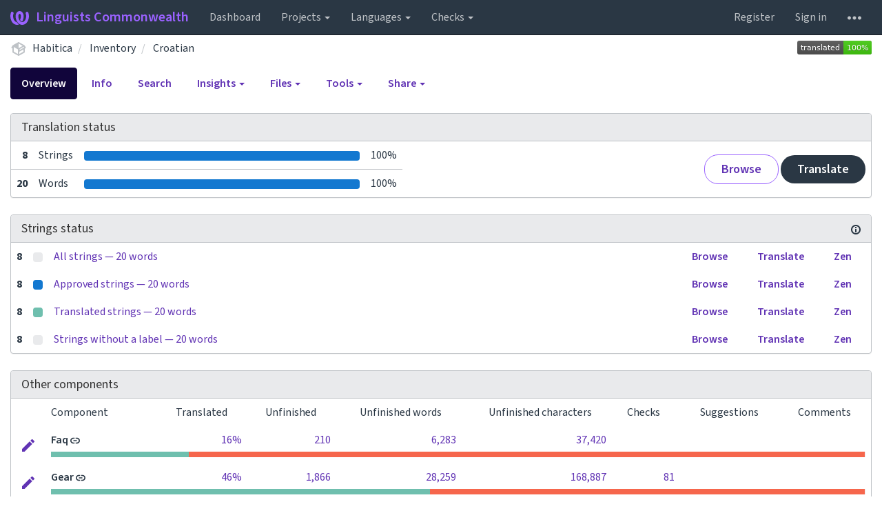

--- FILE ---
content_type: text/html; charset=utf-8
request_url: https://translate.habitica.com/projects/habitica/inventory/hr/
body_size: 19631
content:






<!DOCTYPE html>

<html lang="en" dir="ltr">
 <head>
  <meta http-equiv="X-UA-Compatible" content="IE=edge" />
  <meta name="referrer" content="origin" />
  <meta name="author" content="Michal Čihař" />
  <meta name="copyright" content="Copyright &copy; Michal Čihař" />
  
  <meta name="monetization" content="$ilp.uphold.com/ENU7fREdeZi9" />

  <title>
  Habitica/Inventory — Croatian @ Linguists Commonwealth

</title>
  <meta name="description" content="Habitica is being translated into 31 languages using Weblate. Join the translation or start translating your own project." />
  <meta name="twitter:card" content="summary_large_image" />

  
  

  
  <meta property="og:image" content="https://translate.habitica.com/widgets/habitica/-/open-graph.png" />
  <link rel="alternate" type="application/rss+xml" title="RSS feed" href="/exports/rss/habitica/inventory/hr/" />
  
  




<link rel="stylesheet" href="/static/CACHE/css/output.c016fd190ad2.css" type="text/css">


  <link rel="stylesheet" type="text/css" href="/css/custom.css?906c47b65dd620c7" />



  <script src="/js/i18n/" defer></script>
<script src="/static/CACHE/js/output.96c145f4a240.js" defer></script>




  <link rel="image_src" type="image/png" href="/static/weblate-128.png"/>
  <link rel="icon" type="image/png" sizes="32x32" href="/static/logo-32.png">
  <link rel="icon" type="image/png" sizes="16x16" href="/static/logo-16.png">
  <link rel="apple-touch-icon" sizes="180x180" href="/static/weblate-180.png"/>
  <link rel="mask-icon" href="/static/weblate-black.svg" color="#144d3f">
  <meta name="msapplication-TileColor" content="#144d3f">
  <meta name="msapplication-config" content="/browserconfig.xml">
  <link rel="manifest" href="/site.webmanifest">
  
  
  <meta name="theme-color" content="#144d3f">

  <meta name="viewport" content="width=device-width, initial-scale=1" />
  <meta property="og:site_name" content="Linguists Commonwealth" />
  <meta property="og:title" content="Habitica/Inventory — Croatian" />
  <meta property="og:description" content="Habitica is being translated into 31 languages using Weblate. Join the translation or start translating your own project." />




 </head>

 <body >
 <div id="popup-alerts"></div>
 <header>
<nav class="navbar navbar-default navbar-static-top navbar-inverse" role="navigation">
  <div class="container-fluid">
    <!-- Brand and toggle get grouped for better mobile display -->
    <div class="navbar-header">
      <button type="button" class="navbar-toggle" data-toggle="collapse" data-target="#wl-navbar-main" id="navbar-toggle">
        <span class="sr-only">Toggle navigation</span>
        <span class="icon-bar"></span>
        <span class="icon-bar"></span>
        <span class="icon-bar"></span>
      </button>
      
<a class="navbar-brand" href="/"><svg width="27" height="20" version="1.1" viewBox="0 0 27 20" xmlns="http://www.w3.org/2000/svg"><path d="m13.505 4.028c-0.0017-4e-5 -0.0034-7.5e-5 -5e-3 -1.05e-4 -0.0017 3e-5 -0.0034 6.5e-5 -5e-3 1.05e-4 -0.11025-0.0015-0.22073 0.01793-0.32591 0.06238-0.59671 0.25261-0.9728 0.90036-1.2087 1.5476-0.20481 0.56175-0.29546 1.1651-0.29679 1.7605l-0.0016 0.07791c-0.0019 0.03033-0.0043 0.06055-0.0075 0.09067 0.02191 1.5184 0.30756 3.048 0.90819 4.445 0.67267 1.5645 1.7419 3.0037 3.2516 3.6616 1.1389 0.49637 2.4014 0.37928 3.4336-0.20534 1.2816-0.72588 2.2062-2.0094 2.8114-3.3878 1.2572-2.8648 1.2874-6.3574 0.03289-9.2972 1.2227-0.63339 1.22-1.8963 1.22-1.8963s1.1453 0.82078 2.4332 0.30544c1.715 4.0186 1.6736 8.75-0.13474 12.708-1.0572 2.3139-2.7738 4.3411-5.0202 5.384-1.9998 0.9286-4.3513 0.9518-6.3527 0.07963-1.7985-0.78402-3.2613-2.1966-4.3137-3.839-1.5242-2.3788-2.246-5.2748-2.2492-8.1286h0.01183c-9.01e-4 -0.03006-0.0013-0.06012-9.54e-4 -0.09024 0.02318-2.5663 1.0748-5.18 3.1841-6.5213 0.77462-0.49257 1.6798-0.77459 2.5936-0.78467 0.01046-8.1e-5 0.02122-1.32e-4 0.03183-1.51e-4 0.01379-1e-5 0.02811 4.4e-5 0.04191 1.51e-4 0.91371 0.01007 1.8189 0.2921 2.5936 0.78467 2.1093 1.3413 3.1609 3.9551 3.1841 6.5213 3.18e-4 0.03012-5.3e-5 0.06018-9.55e-4 0.09024h0.01183c-0.0031 2.7121-0.65515 5.4624-2.0282 7.7706-0.39383-2e-3 -0.78628-0.08215-1.1562-0.24339-0.83333-0.36312-1.5671-1.0489-2.1641-1.9768 0.17024-0.30266 0.32367-0.61606 0.46065-0.93466 0.60064-1.3969 0.88629-2.9266 0.90819-4.445-0.0032-0.03012-0.0057-0.06034-0.0075-0.09067l-0.0016-0.07792c-0.0013-0.59534-0.09198-1.1987-0.29679-1.7605-0.23595-0.64722-0.61204-1.295-1.2087-1.5476-0.10522-0.04446-0.21573-0.06389-0.32591-0.06255v1.8e-4zm-0.88468 15.396c-1.97 0.81042-4.258 0.76693-6.2107-0.13979-2.2465-1.043-3.963-3.0701-5.0202-5.384-1.8083-3.9579-1.8497-8.6893-0.13474-12.708 1.2879 0.51534 2.4332-0.30544 2.4332-0.30544s-0.0027 1.2629 1.22 1.8963c-1.2545 2.9398-1.2243 6.4325 0.03289 9.2972 0.60525 1.3784 1.5298 2.662 2.8114 3.3878 0.45742 0.25906 0.96005 0.42632 1.4771 0.48907 0.0019 3e-3 0.0038 6e-3 0.0057 9e-3 0.91308 1.425 2.0633 2.6126 3.3853 3.4577z"/></svg>Linguists Commonwealth</a>

    </div>

    <!-- Collect the nav links, forms, and other content for toggling -->
    <div class="collapse navbar-collapse" id="wl-navbar-main">
      <ul class="nav navbar-nav">
        <li><a href="/">Dashboard</a></li>
        <li class="dropdown">
          <a href="#" class="dropdown-toggle" data-toggle="dropdown" id="projects-menu">Projects <b class="caret"></b></a>
          <ul class="dropdown-menu">
            
            
            <li><a href="/projects/">Browse all projects</a></li>
          </ul>
        </li>
        
        <li class="dropdown">
          <a href="#" class="dropdown-toggle" data-toggle="dropdown" id="languages-menu">Languages <b class="caret"></b></a>
          <ul class="dropdown-menu">
          
          
            <li><a href="/languages/">Browse all languages</a></li>
          </ul>
        </li>
        <li class="dropdown">
          <a href="#" class="dropdown-toggle" data-toggle="dropdown" id="checks-menu">Checks <b class="caret"></b></a>
          <ul class="dropdown-menu">
            
            
            <li><a href="/checks/">Checks overview</a></li>
          </ul>
        </li>
        
      </ul>
      <ul class="nav navbar-nav navbar-right flip">

        
        

        
        
        
        <li><a class="button" id="register-button" href="/accounts/register/">Register</a></li>
        
        <li><a class="button" id="login-button" href="/accounts/login/?next=/projects/habitica/inventory/hr/">Sign in</a></li>
        

        
        

        
        

        
        <li class="dropdown">
          <a href="#" class="dropdown-toggle" data-toggle="dropdown" title="Help">
            <svg width="16" height="4" version="1.1" viewBox="0 0 16 4" xmlns="http://www.w3.org/2000/svg"><path d="m12 2c0-1.1046 0.89543-2 2-2s2 0.89543 2 2-0.89543 2-2 2-2-0.89543-2-2zm-6 0c0-1.1046 0.89543-2 2-2s2 0.89543 2 2-0.89543 2-2 2-2-0.89543-2-2zm-6 0c0-1.1046 0.89543-2 2-2s2 0.89543 2 2-0.89543 2-2 2-2-0.89543-2-2z"/></svg>
            <span class="visible-xs-inline">Help</span>
          </a>
          <ul class="dropdown-menu">
            
              <li><a href="https://weblate.org/support/">Get support</a></li>
            
            
            <li><a href="/contact/">Contact</a></li>
            <li><a href="/about/">About Weblate</a></li>
            <li role="separator" class="divider"></li>
            <li><a href="https://docs.weblate.org/en/weblate-4.15.2/index.html">Documentation</a></li>
            <li><a href="https://weblate.org/contribute/">Contribute to Weblate</a></li>
            <li><a href="https://weblate.org/donate/">Donate to Weblate</a></li>
          </ul>
        </li>
      </ul>
    </div>
  </div>
</nav>

<h1>
<ol class="breadcrumb">
<li class="bread-icon">
<svg width="24" height="24" version="1.1" viewBox="0 0 24 24" xmlns="http://www.w3.org/2000/svg"><path d="m2 10.96c-0.5-0.28-0.65-0.89-0.37-1.37l1.5-2.59c0.11-0.2 0.28-0.34 0.47-0.42l7.83-4.4c0.16-0.12 0.36-0.18 0.57-0.18s0.41 0.06 0.57 0.18l7.9 4.44c0.19 0.1 0.35 0.26 0.44 0.46l1.45 2.52c0.28 0.48 0.11 1.09-0.36 1.36l-1 0.58v4.96c0 0.38-0.21 0.71-0.53 0.88l-7.9 4.44c-0.16 0.12-0.36 0.18-0.57 0.18s-0.41-0.06-0.57-0.18l-7.9-4.44c-0.32-0.17-0.53-0.5-0.53-0.88v-5.54c-0.3 0.17-0.68 0.18-1 0m10-6.81v6.7l5.96-3.35-5.96-3.35m-7 11.76 6 3.38v-6.71l-6-3.37v6.7m14 0v-3.22l-5 2.9c-0.33 0.18-0.7 0.17-1 0.01v3.69l6-3.38m-5.15-2.55 6.28-3.63-0.58-1.01-6.28 3.63 0.58 1.01z"/></svg>
</li>

<li><a href="/projects/habitica/">Habitica</a></li>
<li>
  <a href="/projects/habitica/inventory/">
    



    Inventory
  </a>
</li>


<li>
  <a href="/projects/habitica/inventory/hr/">
    Croatian
    
  </a>
</li>

<a class="pull-right flip" href="https://translate.habitica.com/widgets/habitica/?lang=hr&amp;component=inventory">
<img src="/widgets/habitica/hr/inventory/svg-badge.svg?native=1" />
</a>

</ol>
<div class="clearfix"></div>
</h1>

</header>

<div class="main-content ">












































<ul class="nav nav-pills">
  <li class="active"><a href="#overview" data-toggle="tab">Overview</a></li>
  <li><a href="#information" data-toggle="tab">Info</a></li>
  <li><a href="#search" data-toggle="tab">Search</a></li>
  <li class="dropdown">
    <a class="dropdown-toggle" data-toggle="dropdown" href="#">
      Insights <span class="caret"></span>
    </a>
    <ul class="dropdown-menu">
      <li><a href="#history" data-toggle="tab">History</a></li>
    </ul>
  </li>
  <li class="dropdown">
    <a class="dropdown-toggle" data-toggle="dropdown" href="#">
      Files <span class="caret"></span>
    </a>
    <ul class="dropdown-menu">
      
        <li><a href="/download/habitica/inventory/hr/">Download translation</a></li>
      
      <li><a href="#download" data-toggle="tab">Customize download</a></li>
      
    </ul>
  </li>
  <li class="dropdown">
    <a class="dropdown-toggle" data-toggle="dropdown" href="#">
      Tools <span class="caret"></span>
    </a>
    <ul class="dropdown-menu">
      
      
      
      <li><a href="/data/habitica/">Data exports</a></li>
      <li><a href="/checks/?project=habitica&amp;component=inventory&amp;language=hr">Failing checks</a></li>
      
    </ul>
  </li>
  

  <li class="dropdown">
    <a class="dropdown-toggle" data-toggle="dropdown" href="#">
      Share <span class="caret"></span>
    </a>
    <ul class="dropdown-menu">

      <li><a href="https://www.facebook.com/sharer.php?u=https://translate.habitica.com/engage/habitica/hr/">Share on Facebook</a></li>
      <li><a href="https://twitter.com/share?text=Translate Habitica/Inventory — Croatian using %23Weblate at https://translate.habitica.com/engage/habitica/hr/!">Tweet this translation!</a></li>
      <li><a href="/engage/habitica/">Engage page</a></li>
      <li><a href="https://translate.habitica.com/widgets/habitica/?lang=hr&amp;component=inventory">Status widgets</a></li>

    </ul>
  </li>

</ul>


<div class="tab-content">
<div class="tab-pane active" id="overview">

<div class="panel panel-default">
  <div class="panel-heading">
  <h4 class="panel-title">
  
  Translation status
  
  </h4></div>

<table class="table table-autowidth">
<tr>
<th class="number">8</th>
<td>Strings</td>
<td class="progress-cell hidden-xs">

<div class="progress">
  
  <div class="progress-bar progress-bar-info" role="progressbar" aria-valuenow="100.0" aria-valuemin="0" aria-valuemax="100" style="width: 100.0%;" title="Approved"></div>
  
  
  <div class="progress-bar progress-bar-success" role="progressbar" aria-valuenow="0.0" aria-valuemin="0" aria-valuemax="100" style="width: 0.0%;" title="Translated without any problems"></div>
  
  
  <div class="progress-bar progress-bar-danger" role="progressbar" aria-valuenow="0.0" aria-valuemin="0" aria-valuemax="100" style="width: 0.0%;" title="Needs attention"></div>
  
</div>
</td>
<td class="percent">100%</td>
<td rowspan="2" class="buttons-cell full-cell">
<div class="pull-right flip">
  
  <a href="/browse/habitica/inventory/hr/" class=" btn btn-info">Browse</a>
  <a href="/translate/habitica/inventory/hr/" class="btn btn-primary">Translate</a>
</div>
</td>
</tr>

<tr>
<th class="number">20</th>
<td>Words</td>
<td class="progress-cell hidden-xs">

<div class="progress">
  
  <div class="progress-bar progress-bar-info" role="progressbar" aria-valuenow="100.0" aria-valuemin="0" aria-valuemax="100" style="width: 100.0%;" title="Approved"></div>
  
  
  <div class="progress-bar progress-bar-success" role="progressbar" aria-valuenow="0.0" aria-valuemin="0" aria-valuemax="100" style="width: 0.0%;" title="Translated without any problems"></div>
  
  
  <div class="progress-bar progress-bar-danger" role="progressbar" aria-valuenow="0.0" aria-valuemin="0" aria-valuemax="100" style="width: 0.0%;" title="Needs attention"></div>
  
</div>
</td>
<td class="percent">100%</td>
</tr>
</table>



</div>

<div class="panel panel-default">
<div class="panel-heading">
<h4 class="panel-title">



<a class="pull-right flip doc-link" href="https://docs.weblate.org/en/weblate-4.15.2/user/translating.html#strings-to-check" title="Documentation" target="_blank" rel="noopener"><svg xmlns="http://www.w3.org/2000/svg" width="14" height="14" version="1.1" viewBox="0 0 14 14"><path fill="#bfc3c7" d="m7 14c-3.92 0-7-3.08-7-7s3.08-7 7-7 7 3.08 7 7-3.08 7-7 7zm0-2c2.8 0 5-2.2 5-5s-2.2-5-5-5-5 2.2-5 5 2.2 5 5 5zm1-7h-2v-2h2zm0 6h-2v-5h2z"/></svg></a>


Strings status
</h4>
</div>
<table class="table table-autowidth table-listing">

<tr data-href="/translate/habitica/inventory/hr/?q=" class="clickable-row">
<th class="number">8</th>
<td class="legend">
    <div class="progress">
      
    </div>
</td>
<td class="full-cell">
    <a href="/translate/habitica/inventory/hr/?q=">
        All strings — 20 words
    </a>
</td>
<td>
  <a class="btn-inline" href="/browse/habitica/inventory/hr/?q=">Browse</a>
  <a class="btn-inline" href="/translate/habitica/inventory/hr/?q=">Translate</a>
  <a class="btn-inline" href="/zen/habitica/inventory/hr/?q=">Zen</a>
</td>
</tr>

<tr data-href="/translate/habitica/inventory/hr/?q=state:approved" class="clickable-row">
<th class="number">8</th>
<td class="legend">
    <div class="progress">
      
        <div class="progress-bar progress-bar-info" role="progressbar" aria-valuenow="100" aria-valuemin="0" aria-valuemax="100" style="width: 100%;"></div>
      
    </div>
</td>
<td class="full-cell">
    <a href="/translate/habitica/inventory/hr/?q=state:approved">
        Approved strings — 20 words
    </a>
</td>
<td>
  <a class="btn-inline" href="/browse/habitica/inventory/hr/?q=state:approved">Browse</a>
  <a class="btn-inline" href="/translate/habitica/inventory/hr/?q=state:approved">Translate</a>
  <a class="btn-inline" href="/zen/habitica/inventory/hr/?q=state:approved">Zen</a>
</td>
</tr>

<tr data-href="/translate/habitica/inventory/hr/?q=state:&gt;=translated" class="clickable-row">
<th class="number">8</th>
<td class="legend">
    <div class="progress">
      
        <div class="progress-bar progress-bar-success" role="progressbar" aria-valuenow="100" aria-valuemin="0" aria-valuemax="100" style="width: 100%;"></div>
      
    </div>
</td>
<td class="full-cell">
    <a href="/translate/habitica/inventory/hr/?q=state:&gt;=translated">
        Translated strings — 20 words
    </a>
</td>
<td>
  <a class="btn-inline" href="/browse/habitica/inventory/hr/?q=state:&gt;=translated">Browse</a>
  <a class="btn-inline" href="/translate/habitica/inventory/hr/?q=state:&gt;=translated">Translate</a>
  <a class="btn-inline" href="/zen/habitica/inventory/hr/?q=state:&gt;=translated">Zen</a>
</td>
</tr>

<tr data-href="/translate/habitica/inventory/hr/?q=NOT has:label" class="clickable-row">
<th class="number">8</th>
<td class="legend">
    <div class="progress">
      
    </div>
</td>
<td class="full-cell">
    <a href="/translate/habitica/inventory/hr/?q=NOT has:label">
        Strings without a label — 20 words
    </a>
</td>
<td>
  <a class="btn-inline" href="/browse/habitica/inventory/hr/?q=NOT has:label">Browse</a>
  <a class="btn-inline" href="/translate/habitica/inventory/hr/?q=NOT has:label">Translate</a>
  <a class="btn-inline" href="/zen/habitica/inventory/hr/?q=NOT has:label">Zen</a>
</td>
</tr>

</table>
</div>


<div class="panel panel-default">
  <div class="panel-heading"><h4 class="panel-title">Other components</h4></div>









  
    <table class="sort table progress-table autocolspan table-listing">
  
  
    <thead class="sticky-header">
      <tr>
        <th class="sort-skip"></th>
        <th title="Sort this column" class="sort-cell">
          
          Component
          <span class="sort-icon " />
          
        </th>
        <th title="Sort this column" class="number sort-cell">
          
          Translated
          <span class="sort-icon " />
          
        </th>
        <th title="Sort this column" class="number zero-width-640 sort-cell">
          
          Unfinished
          <span class="sort-icon " />
          
        </th>
        <th title="Sort this column" class="number zero-width-720 sort-cell">
          
          Unfinished words
          <span class="sort-icon " />
          
        </th>
        <th title="Sort this column" class="number zero-width-1200 sort-cell">
          
          Unfinished characters
          <span class="sort-icon " />
          
        </th>
        <th title="Sort this column" class="number zero-width-1400 sort-cell">
          
          Untranslated
          <span class="sort-icon " />
          
        </th>
        <th title="Sort this column" class="number zero-width-768 sort-cell">
          
          Checks
          <span class="sort-icon " />
          
        </th>
        <th title="Sort this column" class="number zero-width-900 sort-cell">
          
          Suggestions
          <span class="sort-icon " />
          
        </th>
        <th title="Sort this column" class="number zero-width-1000 sort-cell">
          
          Comments
          <span class="sort-icon " />
          
        </th>
      </tr>
    </thead>
  


<tbody>




<tr id="12fb81fb06824313aaed7f3bccd583e3-2444">
<td class="actions" rowspan="2">

    
        <a href="/translate/habitica/faq/hr/?q=state:&lt;translated" class="btn btn-link green" title="Translate" alt="Translate"><svg width="18" height="18" version="1.1" viewBox="0 0 18 18" xmlns="http://www.w3.org/2000/svg"><path d="m-0.00125 14.251v3.75h3.75l11.06-11.06-3.75-3.75zm17.71-10.21c0.39-0.39 0.39-1.02 0-1.41l-2.34-2.34c-0.39-0.39-1.02-0.39-1.41 0l-1.83 1.83 3.75 3.75z"/></svg></a>
    

</td>
<th class="object-link">

  





    <a href="/projects/habitica/faq/hr/">Faq</a>





<img src="/static/state/link.svg" title="This component is linked to the Habitica/Settings repository." alt="This component is linked to the Habitica/Settings repository." class="state-icon" />




</th>

  



<td class="number " data-value="16.900000" title="43 of 253">
    
      <a href="/translate/habitica/faq/hr/?q=state:>=translated">
    
    
        16%
    
    
      </a>
    
</td>






<td class="number zero-width-640" data-value="210">
    
        <a href="/translate/habitica/faq/hr/?q=state:<translated">
            210
        </a>
    
</td>




<td class="number zero-width-720" data-value="6283">
    
        <a href="/translate/habitica/faq/hr/?q=state:<translated">
            6,283
        </a>
    
</td>




<td class="number zero-width-1200" data-value="37420">
    
        <a href="/translate/habitica/faq/hr/?q=state:<translated">
            37,420
        </a>
    
</td>




<td class="number zero-width-1400" data-value="210">
    
        <a href="/translate/habitica/faq/hr/?q=state:empty">
            210
        </a>
    
</td>




<td class="number zero-width-768" data-value="0">
    
      <span class="sr-only">0</span>
    
</td>




<td class="number zero-width-900" data-value="0">
    
      <span class="sr-only">0</span>
    
</td>




<td class="number zero-width-1000" data-value="0">
    
      <span class="sr-only">0</span>
    
</td>


</tr>
<tr data-parent="12fb81fb06824313aaed7f3bccd583e3-2444">
<td colspan="7" class="progress-row autocolspan">

<div class="progress">
  
  <div class="progress-bar progress-bar-info" role="progressbar" aria-valuenow="0.0" aria-valuemin="0" aria-valuemax="100" style="width: 0.0%;" title="Approved"></div>
  
  
  <div class="progress-bar progress-bar-success" role="progressbar" aria-valuenow="16.9" aria-valuemin="0" aria-valuemax="100" style="width: 16.9%;" title="Translated without any problems"></div>
  
  
  <div class="progress-bar progress-bar-danger" role="progressbar" aria-valuenow="83.0" aria-valuemin="0" aria-valuemax="100" style="width: 83.0%;" title="Needs attention"></div>
  
</div>
</td>
</tr>




<tr id="12fb81fb06824313aaed7f3bccd583e3-1466">
<td class="actions" rowspan="2">

    
        <a href="/translate/habitica/gear/hr/?q=state:&lt;translated" class="btn btn-link green" title="Translate" alt="Translate"><svg width="18" height="18" version="1.1" viewBox="0 0 18 18" xmlns="http://www.w3.org/2000/svg"><path d="m-0.00125 14.251v3.75h3.75l11.06-11.06-3.75-3.75zm17.71-10.21c0.39-0.39 0.39-1.02 0-1.41l-2.34-2.34c-0.39-0.39-1.02-0.39-1.41 0l-1.83 1.83 3.75 3.75z"/></svg></a>
    

</td>
<th class="object-link">

  





    <a href="/projects/habitica/gear/hr/">Gear</a>





<img src="/static/state/link.svg" title="This component is linked to the Habitica/Settings repository." alt="This component is linked to the Habitica/Settings repository." class="state-icon" />




</th>

  



<td class="number " data-value="46.600000" title="1631 of 3497">
    
      <a href="/translate/habitica/gear/hr/?q=state:>=translated">
    
    
        46%
    
    
      </a>
    
</td>






<td class="number zero-width-640" data-value="1866">
    
        <a href="/translate/habitica/gear/hr/?q=state:<translated">
            1,866
        </a>
    
</td>




<td class="number zero-width-720" data-value="28259">
    
        <a href="/translate/habitica/gear/hr/?q=state:<translated">
            28,259
        </a>
    
</td>




<td class="number zero-width-1200" data-value="168887">
    
        <a href="/translate/habitica/gear/hr/?q=state:<translated">
            168,887
        </a>
    
</td>




<td class="number zero-width-1400" data-value="1787">
    
        <a href="/translate/habitica/gear/hr/?q=state:empty">
            1,787
        </a>
    
</td>




<td class="number zero-width-768" data-value="81">
    
        <a href="/translate/habitica/gear/hr/?q=has:check">
            81
        </a>
    
</td>




<td class="number zero-width-900" data-value="0">
    
      <span class="sr-only">0</span>
    
</td>




<td class="number zero-width-1000" data-value="0">
    
      <span class="sr-only">0</span>
    
</td>


</tr>
<tr data-parent="12fb81fb06824313aaed7f3bccd583e3-1466">
<td colspan="7" class="progress-row autocolspan">

<div class="progress">
  
  <div class="progress-bar progress-bar-info" role="progressbar" aria-valuenow="0.0" aria-valuemin="0" aria-valuemax="100" style="width: 0.0%;" title="Approved"></div>
  
  
  <div class="progress-bar progress-bar-success" role="progressbar" aria-valuenow="46.5" aria-valuemin="0" aria-valuemax="100" style="width: 46.5%;" title="Translated without any problems"></div>
  
  
  <div class="progress-bar progress-bar-danger" role="progressbar" aria-valuenow="53.4" aria-valuemin="0" aria-valuemax="100" style="width: 53.4%;" title="Needs attention"></div>
  
</div>
</td>
</tr>




<tr id="12fb81fb06824313aaed7f3bccd583e3-1564">
<td class="actions" rowspan="2">

    
        <a href="/translate/habitica/groups/hr/?q=state:&lt;translated" class="btn btn-link green" title="Translate" alt="Translate"><svg width="18" height="18" version="1.1" viewBox="0 0 18 18" xmlns="http://www.w3.org/2000/svg"><path d="m-0.00125 14.251v3.75h3.75l11.06-11.06-3.75-3.75zm17.71-10.21c0.39-0.39 0.39-1.02 0-1.41l-2.34-2.34c-0.39-0.39-1.02-0.39-1.41 0l-1.83 1.83 3.75 3.75z"/></svg></a>
    

</td>
<th class="object-link">

  





    <a href="/projects/habitica/groups/hr/">Groups</a>





<img src="/static/state/link.svg" title="This component is linked to the Habitica/Settings repository." alt="This component is linked to the Habitica/Settings repository." class="state-icon" />




</th>

  



<td class="number " data-value="63.000000" title="271 of 430">
    
      <a href="/translate/habitica/groups/hr/?q=state:>=translated">
    
    
        63%
    
    
      </a>
    
</td>






<td class="number zero-width-640" data-value="159">
    
        <a href="/translate/habitica/groups/hr/?q=state:<translated">
            159
        </a>
    
</td>




<td class="number zero-width-720" data-value="1495">
    
        <a href="/translate/habitica/groups/hr/?q=state:<translated">
            1,495
        </a>
    
</td>




<td class="number zero-width-1200" data-value="9499">
    
        <a href="/translate/habitica/groups/hr/?q=state:<translated">
            9,499
        </a>
    
</td>




<td class="number zero-width-1400" data-value="110">
    
        <a href="/translate/habitica/groups/hr/?q=state:empty">
            110
        </a>
    
</td>




<td class="number zero-width-768" data-value="54">
    
        <a href="/translate/habitica/groups/hr/?q=has:check">
            54
        </a>
    
</td>




<td class="number zero-width-900" data-value="0">
    
      <span class="sr-only">0</span>
    
</td>




<td class="number zero-width-1000" data-value="0">
    
      <span class="sr-only">0</span>
    
</td>


</tr>
<tr data-parent="12fb81fb06824313aaed7f3bccd583e3-1564">
<td colspan="7" class="progress-row autocolspan">

<div class="progress">
  
  <div class="progress-bar progress-bar-info" role="progressbar" aria-valuenow="0.0" aria-valuemin="0" aria-valuemax="100" style="width: 0.0%;" title="Approved"></div>
  
  
  <div class="progress-bar progress-bar-success" role="progressbar" aria-valuenow="61.6" aria-valuemin="0" aria-valuemax="100" style="width: 61.6%;" title="Translated without any problems"></div>
  
  
  <div class="progress-bar progress-bar-danger" role="progressbar" aria-valuenow="38.3" aria-valuemin="0" aria-valuemax="100" style="width: 38.3%;" title="Needs attention"></div>
  
</div>
</td>
</tr>




<tr id="12fb81fb06824313aaed7f3bccd583e3-2054">
<td class="actions" rowspan="2">

    
        <a href="/translate/habitica/questscontent/hr/?q=state:&lt;translated" class="btn btn-link green" title="Translate" alt="Translate"><svg width="18" height="18" version="1.1" viewBox="0 0 18 18" xmlns="http://www.w3.org/2000/svg"><path d="m-0.00125 14.251v3.75h3.75l11.06-11.06-3.75-3.75zm17.71-10.21c0.39-0.39 0.39-1.02 0-1.41l-2.34-2.34c-0.39-0.39-1.02-0.39-1.41 0l-1.83 1.83 3.75 3.75z"/></svg></a>
    

</td>
<th class="object-link">

  





    <a href="/projects/habitica/questscontent/hr/">Questscontent</a>





<img src="/static/state/link.svg" title="This component is linked to the Habitica/Settings repository." alt="This component is linked to the Habitica/Settings repository." class="state-icon" />




</th>

  



<td class="number " data-value="69.100000" title="596 of 862">
    
      <a href="/translate/habitica/questscontent/hr/?q=state:>=translated">
    
    
        69%
    
    
      </a>
    
</td>






<td class="number zero-width-640" data-value="266">
    
        <a href="/translate/habitica/questscontent/hr/?q=state:<translated">
            266
        </a>
    
</td>




<td class="number zero-width-720" data-value="11546">
    
        <a href="/translate/habitica/questscontent/hr/?q=state:<translated">
            11,546
        </a>
    
</td>




<td class="number zero-width-1200" data-value="70597">
    
        <a href="/translate/habitica/questscontent/hr/?q=state:<translated">
            70,597
        </a>
    
</td>




<td class="number zero-width-1400" data-value="226">
    
        <a href="/translate/habitica/questscontent/hr/?q=state:empty">
            226
        </a>
    
</td>




<td class="number zero-width-768" data-value="45">
    
        <a href="/translate/habitica/questscontent/hr/?q=has:check">
            45
        </a>
    
</td>




<td class="number zero-width-900" data-value="0">
    
      <span class="sr-only">0</span>
    
</td>




<td class="number zero-width-1000" data-value="0">
    
      <span class="sr-only">0</span>
    
</td>


</tr>
<tr data-parent="12fb81fb06824313aaed7f3bccd583e3-2054">
<td colspan="7" class="progress-row autocolspan">

<div class="progress">
  
  <div class="progress-bar progress-bar-info" role="progressbar" aria-valuenow="0.0" aria-valuemin="0" aria-valuemax="100" style="width: 0.0%;" title="Approved"></div>
  
  
  <div class="progress-bar progress-bar-success" role="progressbar" aria-valuenow="68.3" aria-valuemin="0" aria-valuemax="100" style="width: 68.3%;" title="Translated without any problems"></div>
  
  
  <div class="progress-bar progress-bar-danger" role="progressbar" aria-valuenow="31.6" aria-valuemin="0" aria-valuemax="100" style="width: 31.6%;" title="Needs attention"></div>
  
</div>
</td>
</tr>




<tr id="12fb81fb06824313aaed7f3bccd583e3-1173">
<td class="actions" rowspan="2">

    
        <a href="/translate/habitica/settings/hr/?q=state:&lt;translated" class="btn btn-link green" title="Translate" alt="Translate"><svg width="18" height="18" version="1.1" viewBox="0 0 18 18" xmlns="http://www.w3.org/2000/svg"><path d="m-0.00125 14.251v3.75h3.75l11.06-11.06-3.75-3.75zm17.71-10.21c0.39-0.39 0.39-1.02 0-1.41l-2.34-2.34c-0.39-0.39-1.02-0.39-1.41 0l-1.83 1.83 3.75 3.75z"/></svg></a>
    

</td>
<th class="object-link">

  





    <a href="/projects/habitica/settings/hr/">Settings</a>








</th>

  



<td class="number " data-value="72.800000" title="199 of 273">
    
      <a href="/translate/habitica/settings/hr/?q=state:>=translated">
    
    
        72%
    
    
      </a>
    
</td>






<td class="number zero-width-640" data-value="74">
    
        <a href="/translate/habitica/settings/hr/?q=state:<translated">
            74
        </a>
    
</td>




<td class="number zero-width-720" data-value="585">
    
        <a href="/translate/habitica/settings/hr/?q=state:<translated">
            585
        </a>
    
</td>




<td class="number zero-width-1200" data-value="3784">
    
        <a href="/translate/habitica/settings/hr/?q=state:<translated">
            3,784
        </a>
    
</td>




<td class="number zero-width-1400" data-value="69">
    
        <a href="/translate/habitica/settings/hr/?q=state:empty">
            69
        </a>
    
</td>




<td class="number zero-width-768" data-value="7">
    
        <a href="/translate/habitica/settings/hr/?q=has:check">
            7
        </a>
    
</td>




<td class="number zero-width-900" data-value="0">
    
      <span class="sr-only">0</span>
    
</td>




<td class="number zero-width-1000" data-value="0">
    
      <span class="sr-only">0</span>
    
</td>


</tr>
<tr data-parent="12fb81fb06824313aaed7f3bccd583e3-1173">
<td colspan="7" class="progress-row autocolspan">

<div class="progress">
  
  <div class="progress-bar progress-bar-info" role="progressbar" aria-valuenow="50.5" aria-valuemin="0" aria-valuemax="100" style="width: 50.5%;" title="Approved"></div>
  
  
  <div class="progress-bar progress-bar-success" role="progressbar" aria-valuenow="21.2" aria-valuemin="0" aria-valuemax="100" style="width: 21.2%;" title="Translated without any problems"></div>
  
  
  <div class="progress-bar progress-bar-danger" role="progressbar" aria-valuenow="28.2" aria-valuemin="0" aria-valuemax="100" style="width: 28.2%;" title="Needs attention"></div>
  
</div>
</td>
</tr>




<tr id="12fb81fb06824313aaed7f3bccd583e3-2346">
<td class="actions" rowspan="2">

    
        <a href="/translate/habitica/character/hr/?q=state:&lt;translated" class="btn btn-link green" title="Translate" alt="Translate"><svg width="18" height="18" version="1.1" viewBox="0 0 18 18" xmlns="http://www.w3.org/2000/svg"><path d="m-0.00125 14.251v3.75h3.75l11.06-11.06-3.75-3.75zm17.71-10.21c0.39-0.39 0.39-1.02 0-1.41l-2.34-2.34c-0.39-0.39-1.02-0.39-1.41 0l-1.83 1.83 3.75 3.75z"/></svg></a>
    

</td>
<th class="object-link">

  





    <a href="/projects/habitica/character/hr/">Character</a>





<img src="/static/state/link.svg" title="This component is linked to the Habitica/Settings repository." alt="This component is linked to the Habitica/Settings repository." class="state-icon" />




</th>

  



<td class="number " data-value="91.500000" title="185 of 202">
    
      <a href="/translate/habitica/character/hr/?q=state:>=translated">
    
    
        91%
    
    
      </a>
    
</td>






<td class="number zero-width-640" data-value="17">
    
        <a href="/translate/habitica/character/hr/?q=state:<translated">
            17
        </a>
    
</td>




<td class="number zero-width-720" data-value="185">
    
        <a href="/translate/habitica/character/hr/?q=state:<translated">
            185
        </a>
    
</td>




<td class="number zero-width-1200" data-value="1149">
    
        <a href="/translate/habitica/character/hr/?q=state:<translated">
            1,149
        </a>
    
</td>




<td class="number zero-width-1400" data-value="9">
    
        <a href="/translate/habitica/character/hr/?q=state:empty">
            9
        </a>
    
</td>




<td class="number zero-width-768" data-value="8">
    
        <a href="/translate/habitica/character/hr/?q=has:check">
            8
        </a>
    
</td>




<td class="number zero-width-900" data-value="0">
    
      <span class="sr-only">0</span>
    
</td>




<td class="number zero-width-1000" data-value="0">
    
      <span class="sr-only">0</span>
    
</td>


</tr>
<tr data-parent="12fb81fb06824313aaed7f3bccd583e3-2346">
<td colspan="7" class="progress-row autocolspan">

<div class="progress">
  
  <div class="progress-bar progress-bar-info" role="progressbar" aria-valuenow="0.4" aria-valuemin="0" aria-valuemax="100" style="width: 0.4%;" title="Approved"></div>
  
  
  <div class="progress-bar progress-bar-success" role="progressbar" aria-valuenow="91.0" aria-valuemin="0" aria-valuemax="100" style="width: 91.0%;" title="Translated without any problems"></div>
  
  
  <div class="progress-bar progress-bar-danger" role="progressbar" aria-valuenow="8.4" aria-valuemin="0" aria-valuemax="100" style="width: 8.4%;" title="Needs attention"></div>
  
</div>
</td>
</tr>




<tr id="12fb81fb06824313aaed7f3bccd583e3-2297">
<td class="actions" rowspan="2">

    
        <a href="/translate/habitica/challenge/hr/?q=state:&lt;translated" class="btn btn-link green" title="Translate" alt="Translate"><svg width="18" height="18" version="1.1" viewBox="0 0 18 18" xmlns="http://www.w3.org/2000/svg"><path d="m-0.00125 14.251v3.75h3.75l11.06-11.06-3.75-3.75zm17.71-10.21c0.39-0.39 0.39-1.02 0-1.41l-2.34-2.34c-0.39-0.39-1.02-0.39-1.41 0l-1.83 1.83 3.75 3.75z"/></svg></a>
    

</td>
<th class="object-link">

  





    <a href="/projects/habitica/challenge/hr/">Challenge</a>





<img src="/static/state/link.svg" title="This component is linked to the Habitica/Settings repository." alt="This component is linked to the Habitica/Settings repository." class="state-icon" />




</th>

  



<td class="number " data-value="94.700000" title="108 of 114">
    
      <a href="/translate/habitica/challenge/hr/?q=state:>=translated">
    
    
        94%
    
    
      </a>
    
</td>






<td class="number zero-width-640" data-value="6">
    
        <a href="/translate/habitica/challenge/hr/?q=state:<translated">
            6
        </a>
    
</td>




<td class="number zero-width-720" data-value="62">
    
        <a href="/translate/habitica/challenge/hr/?q=state:<translated">
            62
        </a>
    
</td>




<td class="number zero-width-1200" data-value="329">
    
        <a href="/translate/habitica/challenge/hr/?q=state:<translated">
            329
        </a>
    
</td>




<td class="number zero-width-1400" data-value="4">
    
        <a href="/translate/habitica/challenge/hr/?q=state:empty">
            4
        </a>
    
</td>




<td class="number zero-width-768" data-value="3">
    
        <a href="/translate/habitica/challenge/hr/?q=has:check">
            3
        </a>
    
</td>




<td class="number zero-width-900" data-value="0">
    
      <span class="sr-only">0</span>
    
</td>




<td class="number zero-width-1000" data-value="0">
    
      <span class="sr-only">0</span>
    
</td>


</tr>
<tr data-parent="12fb81fb06824313aaed7f3bccd583e3-2297">
<td colspan="7" class="progress-row autocolspan">

<div class="progress">
  
  <div class="progress-bar progress-bar-info" role="progressbar" aria-valuenow="0.0" aria-valuemin="0" aria-valuemax="100" style="width: 0.0%;" title="Approved"></div>
  
  
  <div class="progress-bar progress-bar-success" role="progressbar" aria-valuenow="94.7" aria-valuemin="0" aria-valuemax="100" style="width: 94.7%;" title="Translated without any problems"></div>
  
  
  <div class="progress-bar progress-bar-danger" role="progressbar" aria-valuenow="5.2" aria-valuemin="0" aria-valuemax="100" style="width: 5.2%;" title="Needs attention"></div>
  
</div>
</td>
</tr>




<tr id="12fb81fb06824313aaed7f3bccd583e3-2201">
<td class="actions" rowspan="2">

    
        <a href="/translate/habitica/tasks/hr/?q=state:&lt;translated" class="btn btn-link green" title="Translate" alt="Translate"><svg width="18" height="18" version="1.1" viewBox="0 0 18 18" xmlns="http://www.w3.org/2000/svg"><path d="m-0.00125 14.251v3.75h3.75l11.06-11.06-3.75-3.75zm17.71-10.21c0.39-0.39 0.39-1.02 0-1.41l-2.34-2.34c-0.39-0.39-1.02-0.39-1.41 0l-1.83 1.83 3.75 3.75z"/></svg></a>
    

</td>
<th class="object-link">

  





    <a href="/projects/habitica/tasks/hr/">Tasks</a>





<img src="/static/state/link.svg" title="This component is linked to the Habitica/Settings repository." alt="This component is linked to the Habitica/Settings repository." class="state-icon" />




</th>

  



<td class="number " data-value="95.800000" title="139 of 145">
    
      <a href="/translate/habitica/tasks/hr/?q=state:>=translated">
    
    
        95%
    
    
      </a>
    
</td>






<td class="number zero-width-640" data-value="6">
    
        <a href="/translate/habitica/tasks/hr/?q=state:<translated">
            6
        </a>
    
</td>




<td class="number zero-width-720" data-value="45">
    
        <a href="/translate/habitica/tasks/hr/?q=state:<translated">
            45
        </a>
    
</td>




<td class="number zero-width-1200" data-value="216">
    
        <a href="/translate/habitica/tasks/hr/?q=state:<translated">
            216
        </a>
    
</td>




<td class="number zero-width-1400" data-value="6">
    
        <a href="/translate/habitica/tasks/hr/?q=state:empty">
            6
        </a>
    
</td>




<td class="number zero-width-768" data-value="1">
    
        <a href="/translate/habitica/tasks/hr/?q=has:check">
            1
        </a>
    
</td>




<td class="number zero-width-900" data-value="0">
    
      <span class="sr-only">0</span>
    
</td>




<td class="number zero-width-1000" data-value="0">
    
      <span class="sr-only">0</span>
    
</td>


</tr>
<tr data-parent="12fb81fb06824313aaed7f3bccd583e3-2201">
<td colspan="7" class="progress-row autocolspan">

<div class="progress">
  
  <div class="progress-bar progress-bar-info" role="progressbar" aria-valuenow="84.1" aria-valuemin="0" aria-valuemax="100" style="width: 84.1%;" title="Approved"></div>
  
  
  <div class="progress-bar progress-bar-success" role="progressbar" aria-valuenow="11.7" aria-valuemin="0" aria-valuemax="100" style="width: 11.7%;" title="Translated without any problems"></div>
  
  
  <div class="progress-bar progress-bar-danger" role="progressbar" aria-valuenow="4.1" aria-valuemin="0" aria-valuemax="100" style="width: 4.1%;" title="Needs attention"></div>
  
</div>
</td>
</tr>




<tr id="12fb81fb06824313aaed7f3bccd583e3-2152">
<td class="actions" rowspan="2">

    
        <a href="/translate/habitica/subscriber/hr/?q=state:&lt;translated" class="btn btn-link green" title="Translate" alt="Translate"><svg width="18" height="18" version="1.1" viewBox="0 0 18 18" xmlns="http://www.w3.org/2000/svg"><path d="m-0.00125 14.251v3.75h3.75l11.06-11.06-3.75-3.75zm17.71-10.21c0.39-0.39 0.39-1.02 0-1.41l-2.34-2.34c-0.39-0.39-1.02-0.39-1.41 0l-1.83 1.83 3.75 3.75z"/></svg></a>
    

</td>
<th class="object-link">

  





    <a href="/projects/habitica/subscriber/hr/">Subscriber</a>





<img src="/static/state/link.svg" title="This component is linked to the Habitica/Settings repository." alt="This component is linked to the Habitica/Settings repository." class="state-icon" />




</th>

  



<td class="number " data-value="98.100000" title="271 of 276">
    
      <a href="/translate/habitica/subscriber/hr/?q=state:>=translated">
    
    
        98%
    
    
      </a>
    
</td>






<td class="number zero-width-640" data-value="5">
    
        <a href="/translate/habitica/subscriber/hr/?q=state:<translated">
            5
        </a>
    
</td>




<td class="number zero-width-720" data-value="92">
    
        <a href="/translate/habitica/subscriber/hr/?q=state:<translated">
            92
        </a>
    
</td>




<td class="number zero-width-1200" data-value="547">
    
        <a href="/translate/habitica/subscriber/hr/?q=state:<translated">
            547
        </a>
    
</td>




<td class="number zero-width-1400" data-value="5">
    
        <a href="/translate/habitica/subscriber/hr/?q=state:empty">
            5
        </a>
    
</td>




<td class="number zero-width-768" data-value="0">
    
      <span class="sr-only">0</span>
    
</td>




<td class="number zero-width-900" data-value="0">
    
      <span class="sr-only">0</span>
    
</td>




<td class="number zero-width-1000" data-value="0">
    
      <span class="sr-only">0</span>
    
</td>


</tr>
<tr data-parent="12fb81fb06824313aaed7f3bccd583e3-2152">
<td colspan="7" class="progress-row autocolspan">

<div class="progress">
  
  <div class="progress-bar progress-bar-info" role="progressbar" aria-valuenow="0.0" aria-valuemin="0" aria-valuemax="100" style="width: 0.0%;" title="Approved"></div>
  
  
  <div class="progress-bar progress-bar-success" role="progressbar" aria-valuenow="98.1" aria-valuemin="0" aria-valuemax="100" style="width: 98.1%;" title="Translated without any problems"></div>
  
  
  <div class="progress-bar progress-bar-danger" role="progressbar" aria-valuenow="1.8" aria-valuemin="0" aria-valuemax="100" style="width: 1.8%;" title="Needs attention"></div>
  
</div>
</td>
</tr>




<tr id="12fb81fb06824313aaed7f3bccd583e3-1662">
<td class="actions" rowspan="2">

    
        <a href="/translate/habitica/limited/hr/?q=state:&lt;translated" class="btn btn-link green" title="Translate" alt="Translate"><svg width="18" height="18" version="1.1" viewBox="0 0 18 18" xmlns="http://www.w3.org/2000/svg"><path d="m-0.00125 14.251v3.75h3.75l11.06-11.06-3.75-3.75zm17.71-10.21c0.39-0.39 0.39-1.02 0-1.41l-2.34-2.34c-0.39-0.39-1.02-0.39-1.41 0l-1.83 1.83 3.75 3.75z"/></svg></a>
    

</td>
<th class="object-link">

  





    <a href="/projects/habitica/limited/hr/">Limited</a>





<img src="/static/state/link.svg" title="This component is linked to the Habitica/Settings repository." alt="This component is linked to the Habitica/Settings repository." class="state-icon" />




</th>

  



<td class="number " data-value="98.600000" title="284 of 288">
    
      <a href="/translate/habitica/limited/hr/?q=state:>=translated">
    
    
        98%
    
    
      </a>
    
</td>






<td class="number zero-width-640" data-value="4">
    
        <a href="/translate/habitica/limited/hr/?q=state:<translated">
            4
        </a>
    
</td>




<td class="number zero-width-720" data-value="15">
    
        <a href="/translate/habitica/limited/hr/?q=state:<translated">
            15
        </a>
    
</td>




<td class="number zero-width-1200" data-value="82">
    
        <a href="/translate/habitica/limited/hr/?q=state:<translated">
            82
        </a>
    
</td>




<td class="number zero-width-1400" data-value="4">
    
        <a href="/translate/habitica/limited/hr/?q=state:empty">
            4
        </a>
    
</td>




<td class="number zero-width-768" data-value="0">
    
      <span class="sr-only">0</span>
    
</td>




<td class="number zero-width-900" data-value="0">
    
      <span class="sr-only">0</span>
    
</td>




<td class="number zero-width-1000" data-value="1">
    
        <a href="/translate/habitica/limited/hr/?q=has:comment#comments">
            1
        </a>
    
</td>


</tr>
<tr data-parent="12fb81fb06824313aaed7f3bccd583e3-1662">
<td colspan="7" class="progress-row autocolspan">

<div class="progress">
  
  <div class="progress-bar progress-bar-info" role="progressbar" aria-valuenow="0.0" aria-valuemin="0" aria-valuemax="100" style="width: 0.0%;" title="Approved"></div>
  
  
  <div class="progress-bar progress-bar-success" role="progressbar" aria-valuenow="98.6" aria-valuemin="0" aria-valuemax="100" style="width: 98.6%;" title="Translated without any problems"></div>
  
  
  <div class="progress-bar progress-bar-danger" role="progressbar" aria-valuenow="1.3" aria-valuemin="0" aria-valuemax="100" style="width: 1.3%;" title="Needs attention"></div>
  
</div>
</td>
</tr>

</tbody>
</table>


  <div class="panel-footer">
    <a href="/languages/hr/habitica/" class="btn btn-primary">Browse all components</a>
  </div>
</div>


</div>

<div class="tab-pane" id="information">
  





<div class="row">
  <div class="col-md-6">

  
    <div class="panel panel-default">
      <div class="panel-heading"><h4 class="panel-title">Overview</h4></div>

      <table class="table table-striped table-autowidth">
      
      
        
        <tr>
        <th>Project website</th>
        <td class="full-cell"><a rel="ugc" href="https://github.com/habitRPG/habitica">github.com/habitRPG/habitica</a></td>
        </tr>
        

        
        <tr>
        <th>Instructions for translators</th>
        <td class="full-cell"><div class="markdown"><h4>Habitica’s translations are done by our community of contributors from around the world!</h4>

<h4>Are you fluent in a language and want to contribute? Here are some instructions and common questions to introduce you to Habitica’s community translation process.</h4>

<hr>

<p><strong>How is Habitica’s text translated?</strong><br>
As an open-source app, <a rel="ugc" target="_blank" href="https://habitica.com/">Habitica</a> hosts our translations publicly here, at <a rel="ugc" target="_blank" href="https://translate.habitica.com">translate.habitica.com</a> which is where contributors can submit, discuss, and review translations. </p>

<p>Translatable text is called a string. Source strings are provided in English, uploaded to <a rel="ugc" target="_blank" href="https://translate.habitica.com">translate.habitica.com</a>, then translated into different languages for web, Android, and iOS by contributors. Approved translations will populate to the platforms they were submitted to after periodic updates by the Habitica team. This usually happens about once a month for the web version, or alongside mobile milestone releases for Android and iOS.</p>

<hr>

<p><strong>How do I contribute translations?</strong> </p>

<ol>
<li>Create an account on <a rel="ugc" target="_blank" href="https://translate.habitica.com">translate.habitica.com</a><br></li>
<li>Choose a Project (web, Android, iOS), a language, and a Component (section of the app)<br></li>
<li>To view strings that need translation, select one of the red string categories such as “Untranslated Strings”<br></li>
<li>Navigate between strings with the arrow buttons to find a source string you want to translate<br></li>
<li>Type your translation then save for someone to review. This may take some time as reviewers are contributors just like you<br></li>
</ol>

<p>The translation platform we use, Weblate, also has more in depth guidance on how to use the platform in their <a rel="ugc" target="_blank" href="https://docs.weblate.org/en/latest/user/translating.html">documentation</a>.</p>

<hr>

<p><strong>How do translations stay consistent?</strong><br>
We have a glossary of standard translations to reference. When you view a string, look to the right column to reference corresponding words from the language’s glossary.</p>

<hr>

<p><strong>How do I change a translation that’s already been reviewed?</strong><br>
When you have an idea for a better translation for a reviewed string, provide your translation then hit &quot;Suggest&quot;.</p>

<hr>

<p><strong>What are the symbols I see in translatable text?</strong><br>
Words between <code>&lt;% %&gt;</code> symbols are variables used to insert information from the code. These variables shouldn’t be translated or edited in any way. You can translate everything around the variable and shift its position to fit your language’s grammar. When translating a string that has this, we recommend copy and pasting the code into your translation, as mistyping a letter or symbol can cause issues in the app.</p>

<hr>

<p><strong>How do I collaborate with other translators?</strong><br>
You can start discussions on the translation website from the “Comments” tab under each string. Alternatively, you can work with other translators through Habitica in Guilds, direct messages, and Party chat, or connect in unofficial spaces outside of Habitica. </p>

<hr>

<p><strong>Who do I contact if I’m having issues with the translation site?</strong><br>
Technical issues with  <a rel="ugc" target="_blank" href="https://translate.habitica.com">translate.habitica.com</a> can be reported to &lt;admin@habitica.com&gt;.</p>

<hr>

<p><strong>I don’t see my language listed for all platforms, or at all?</strong><br>
We do our best to support as many languages as we can, but since we are a very small team you may find a particular language isn’t offered. As of now, we aren’t planning to support additional languages. Languages that are partially translated now may become available within Habitica when it reaches a high percentage of strings translated.</p>

<hr>

<p><strong>What role does the Habitica team play in translation?</strong><br>
Our small team of seven aren’t experts on every language, but we do create the source English strings. We evaluate contributor tiers and appoint language reviewers based on past contributions. Source strings may change from time to time as we adjust the experience of an existing feature or add new features. While we don’t play an active role in each language’s translations, we can step in if necessary to help resolve disagreements.</p>

<hr>

<p><strong>How are contributor tiers awarded for translation?</strong><br>
After submitting translations for Habitica, you may get a contributor tier to acknowledge your help! Tiers change the color of your display name, add a badge after your name in messages, award you Gems, and display in the <a rel="ugc" target="_blank" href="https://habitica.com/hall/contributors">Hall of Heroes</a>.</p>

<p>Tiers for help with translation are awarded:  </p>

<ul>
<li>After your first substantive contribution<br></li>
<li>After 1, 3, 6 months, and 1 year of contributions<br></li>
<li>Later tiers may be offered for 2+ years of contributions<br></li>
</ul>

<p>If you meet these conditions, complete the <a rel="ugc" target="_blank" href="https://docs.google.com/forms/d/e/1FAIpQLScm1oNbIJvFPDK8MG9Ybu3XEES9WiJgdc9WkMuy202e39JAQw/viewform?c=0&amp;w=1">Translation Badge Application form</a> to let us know about your contribution. Tier requests are usually processed once every month and are awarded at the Habitica team’s discretion based on translation quality, complexity, and time spent.</p>

<hr>

<p><strong>How do I become a reviewer for my language?</strong><br>
In order to become a reviewer, you should:  </p>

<ul>
<li>Have 2+ translation tiers for the language you want to review<br></li>
<li>Know how to use our translation website’s functions efficiently<br></li>
<li>Work well with others and be open to discussion<br></li>
<li>Follow official guidance and respect language-specific best practices<br></li>
</ul>

<p>If you meet these conditions, complete the <a rel="ugc" target="_blank" href="https://docs.google.com/forms/d/e/1FAIpQLSeb2gOpsrdwgqyFML2lxPBLNbWscCwXzViPFhrRTU-JMgvaVA/viewform">Translation Reviewer Application form</a> and reach out to us at &lt;admin@habitica.com&gt; to let us know you’d like to become a reviewer for a specific language. After reviewing, a member of our team will reach out to you with our decision.</p>

<hr>

<p><em>Most important of all, have fun!  These translations make Habitica accessible to a wider variety of people and we&#39;re extremely thankful for that. Habitica helps players improve their lives every day and we hope offering more languages will help even more people achieve their goals.</em></p>

<hr>
</div></td>
        </tr>
        

        

        

        
        <tr>
          <th>Project maintainers</th>
          <td class="full-cell">
            
              <a href="/user/kalista/" title="Kalista Payne"><img src="/avatar/32/kalista.png" class="avatar w32" alt="User avatar" /> kalista</a>
            
              <a href="/user/tressley/" title="Tressley Cahill"><img src="/avatar/32/tressley.png" class="avatar w32" alt="User avatar" /> tressley</a>
            
              <a href="/user/saraolson/" title="Sara Olson"><img src="/avatar/32/saraolson.png" class="avatar w32" alt="User avatar" /> saraolson</a>
            
              <a href="/user/beffymaroo/" title="Beth"><img src="/avatar/32/beffymaroo.png" class="avatar w32" alt="User avatar" /> beffymaroo</a>
            
              <a href="/user/fiz/" title="Hafiz Hamidi"><img src="/avatar/32/fiz.png" class="avatar w32" alt="User avatar" /> fiz</a>
            
          </td>
        </tr>
        
      
      
      

      
        <tr>
        <th>Translation process</th>
        <td class="full-cell">
        <ul>
        
        <li>Translations can be made directly.</li>
        
        <li>Translation suggestions can be made.</li>
        
        
        
        <li>Any authenticated user can contribute.</li>
        
        
        <li>The translation uses monolingual files.</li>
        
        <li>The translation base language can not be edited.</li>
        
        
        </ul>
        </td>


        
        <tr>
        <th>Translation license</th>
        <td class="full-cell">
        
        Proprietary
        
        </td>
        </tr>
        

        

        







<tr>
<th>Source code repository</th>
<td class="full-cell">
  
    
      <code class="wrap-text">git@github.com:HabitRPG/habitica.git</code>
    
    
      <a href="/projects/habitica/settings/#information" title="This component is linked to the Habitica/Settings repository."><svg width="24" height="24" version="1.1" viewBox="0 0 24 24" xmlns="http://www.w3.org/2000/svg"><path d="m3.9 12c0-1.71 1.39-3.1 3.1-3.1h4v-1.9h-4a5 5 0 0 0-5 5 5 5 0 0 0 5 5h4v-1.9h-4c-1.71 0-3.1-1.39-3.1-3.1m4.1 1h8v-2h-8v2m9-6h-4v1.9h4c1.71 0 3.1 1.39 3.1 3.1s-1.39 3.1-3.1 3.1h-4v1.9h4a5 5 0 0 0 5-5 5 5 0 0 0-5-5z"/></svg></a>
    
    <button type="button" class="btn btn-link btn-xs" data-clipboard-text="git@github.com:HabitRPG/habitica.git" data-clipboard-message="Repository URL copied to clipboard." title="Copy to clipboard"><svg width="24" height="24" version="1.1" viewBox="0 0 24 24" xmlns="http://www.w3.org/2000/svg"><path d="M19,21H8V7H19M19,5H8A2,2 0 0,0 6,7V21A2,2 0 0,0 8,23H19A2,2 0 0,0 21,21V7A2,2 0 0,0 19,5M16,1H4A2,2 0 0,0 2,3V17H4V3H16V1Z"/></svg></button>
  
</td>
</tr>

<tr>
<th>Repository branch</th>
<td class="full-cell">
develop
</td>
</tr>



<tr>
<th>Last remote commit</th>
<td class="full-cell">
    fix(languages): update template characters
    <code title="3d93390a7a1e1fd5810c43b95194ab66a84413d3">3d93390a7a</code>
    <button type="button" class="btn btn-link btn-xs" data-clipboard-text="3d93390a7a1e1fd5810c43b95194ab66a84413d3" title="Copy to clipboard"><svg width="24" height="24" version="1.1" viewBox="0 0 24 24" xmlns="http://www.w3.org/2000/svg"><path d="M19,21H8V7H19M19,5H8A2,2 0 0,0 6,7V21A2,2 0 0,0 8,23H19A2,2 0 0,0 21,21V7A2,2 0 0,0 19,5M16,1H4A2,2 0 0,0 2,3V17H4V3H16V1Z"/></svg></button>
    <br />

<a href="/user/kalista/" title="Kalista Payne"><img src="/avatar/32/kalista.png" class="avatar w32" alt="User avatar" /> kalista</a> authored <span title="2026-01-23T13:09:14-06:00">yesterday</span><br />
</td>
</tr>





<tr>
<th>Last commit in Weblate</th>
<td class="full-cell">
    Translated using Weblate (French)
    <code title="27247860816b2485e96c2824100d3b050a68c28c">2724786081</code>
    <button type="button" class="btn btn-link btn-xs" data-clipboard-text="27247860816b2485e96c2824100d3b050a68c28c" title="Copy to clipboard"><svg width="24" height="24" version="1.1" viewBox="0 0 24 24" xmlns="http://www.w3.org/2000/svg"><path d="M19,21H8V7H19M19,5H8A2,2 0 0,0 6,7V21A2,2 0 0,0 8,23H19A2,2 0 0,0 21,21V7A2,2 0 0,0 19,5M16,1H4A2,2 0 0,0 2,3V17H4V3H16V1Z"/></svg></button>
    <br />

Weblate authored <span title="2026-01-23T16:42:24+01:00">yesterday</span><br />
</td>
</tr>





<tr>
<th>Weblate repository</th>
<td class="full-cell">
    <code class="wrap-text">https://translate.habitica.com/git/habitica/settings/</code>
    <button type="button" class="btn btn-link btn-xs" data-clipboard-text="https://translate.habitica.com/git/habitica/settings/" data-clipboard-message="Repository URL copied to clipboard." title="Copy to clipboard"><svg width="24" height="24" version="1.1" viewBox="0 0 24 24" xmlns="http://www.w3.org/2000/svg"><path d="M19,21H8V7H19M19,5H8A2,2 0 0,0 6,7V21A2,2 0 0,0 8,23H19A2,2 0 0,0 21,21V7A2,2 0 0,0 19,5M16,1H4A2,2 0 0,0 2,3V17H4V3H16V1Z"/></svg></button>
</td>
</tr>





        <tr>
        <th>File mask</th>
        <td><code class="wrap-text">website/common/locales/*/inventory.json</code></td>
        </tr>

        
        <tr>
        <th>Monolingual base language file</th>
        <td><code class="wrap-text">website/common/locales/en/inventory.json</code></td>
        </tr>
        
      

      
        <tr>
        <th>Translation file</th>
        <td>
        
        <a class="btn btn-primary btn-xs pull-right flip" href="/download/habitica/inventory/hr/">Download</a>
        <code class="wrap-text">website/common/locales/hr/inventory.json</code>
        
        </td>
        </tr>
        <tr>
        <th>Last change</th>
        <td>Nov. 4, 2025, 12:06 a.m.</td>
        </tr>
        <tr>
        <th>Last author</th>
        <td>The_Blood_Orc</td>
        </tr>
      
      </table>
    </div>
  
  

    <div class="panel panel-default">
      <div class="panel-heading"><h4 class="panel-title">String statistics</h4></div>
      <table class="table">
      <thead>
      <tr>
      <td></td>
      <th class="number">Strings percent</th>
      <th class="number">Hosted strings</th>
      <th class="number">Words percent</th>
      <th class="number">Hosted words</th>
      <th class="number">Characters percent</th>
      <th class="number">Hosted characters</th>
      </tr>
      </thead>
      <tbody>
      <tr>
      <th>Total</th>
      <td class="number"></td>
      <td class="number">8</td>
      <td class="number"></td>
      <td class="number">20</td>
      <td class="number"></td>
      <td class="number">98</td>
      </tr>
      
      
      <tr>
      <th>Approved</th>
      <td class="number">100%</td>
      <td class="number">8</td>
      <td class="number">100%</td>
      <td class="number">20</td>
      <td class="number">100%</td>
      <td class="number">98</td>
      </tr>
      <tr>
      <th>Waiting for review</th>
      <td class="number">0%</td>
      <td class="number">0</td>
      <td class="number">0%</td>
      <td class="number">0</td>
      <td class="number">0%</td>
      <td class="number">0</td>
      </tr>
      
      <tr>
      <th>Translated</th>
      <td class="number">100%</td>
      <td class="number">8</td>
      <td class="number">100%</td>
      <td class="number">20</td>
      <td class="number">100%</td>
      <td class="number">98</td>
      </tr>
      <tr>
      <th>Needs editing</th>
      <td class="number">0%</td>
      <td class="number">0</td>
      <td class="number">0%</td>
      <td class="number">0</td>
      <td class="number">0%</td>
      <td class="number">0</td>
      </tr>
      <tr>
      <th>Read-only</th>
      <td class="number">0%</td>
      <td class="number">0</td>
      <td class="number">0%</td>
      <td class="number">0</td>
      <td class="number">0%</td>
      <td class="number">0</td>
      </tr>
      <tr>
      <th>Failing checks</th>
      <td class="number">0%</td>
      <td class="number">0</td>
      <td class="number">0%</td>
      <td class="number">0</td>
      <td class="number">0%</td>
      <td class="number">0</td>
      </tr>
      <tr>
      <th>Strings with suggestions</th>
      <td class="number">0%</td>
      <td class="number">0</td>
      <td class="number">0%</td>
      <td class="number">0</td>
      <td class="number">0%</td>
      <td class="number">0</td>
      </tr>
      <tr>
      <th>Untranslated strings</th>
      <td class="number">0%</td>
      <td class="number">0</td>
      <td class="number">0%</td>
      <td class="number">0</td>
      <td class="number">0%</td>
      <td class="number">0</td>
      </tr>
      </tbody>
      </table>
    </div>
  </div>
  <div class="col-md-6">
    


    <div class="panel panel-default">
      <div class="panel-heading">
        <span class="pull-right flip">
          <svg height="8" width="8">
            <rect x="0" y="0" width="8" height="8" fill="#2ECCAA"></rect>
          </svg>
          Last 12 months
          <svg height="8" width="8">
            <rect x="0" y="0" width="8" height="8" fill="#BFC3C7"></rect>
          </svg>
          Previous
        </span>
        <h4 class="panel-title">Activity in last 12 months</h4>
      </div>
      <table class="table table-activity">
        <tr>
          
            <td>
              <a href="/changes/?project=habitica&amp;component=inventory&amp;lang=hr&amp;start_date=2024-01-01&amp;end_date=2024-01-31"><svg height="140" width="8">
                <rect x="0" y="140" width="8" height="0" fill="#E9EAEC">
                  <title>0 changes</title>
                </rect>
              </svg></a>
              <a href="/changes/?project=habitica&amp;component=inventory&amp;lang=hr&amp;start_date=2025-01-01&amp;end_date=2025-01-31"><svg height="140" width="8">
                <rect x="0" y="140" width="8" height="0" fill="#2ECCAA">
                  <title>0 changes</title>
                </rect>
              </svg></a>
            </td>
          
            <td>
              <a href="/changes/?project=habitica&amp;component=inventory&amp;lang=hr&amp;start_date=2024-02-01&amp;end_date=2024-02-29"><svg height="140" width="8">
                <rect x="0" y="140" width="8" height="0" fill="#E9EAEC">
                  <title>0 changes</title>
                </rect>
              </svg></a>
              <a href="/changes/?project=habitica&amp;component=inventory&amp;lang=hr&amp;start_date=2025-02-01&amp;end_date=2025-02-28"><svg height="140" width="8">
                <rect x="0" y="140" width="8" height="0" fill="#2ECCAA">
                  <title>0 changes</title>
                </rect>
              </svg></a>
            </td>
          
            <td>
              <a href="/changes/?project=habitica&amp;component=inventory&amp;lang=hr&amp;start_date=2024-03-01&amp;end_date=2024-03-31"><svg height="140" width="8">
                <rect x="0" y="140" width="8" height="0" fill="#E9EAEC">
                  <title>0 changes</title>
                </rect>
              </svg></a>
              <a href="/changes/?project=habitica&amp;component=inventory&amp;lang=hr&amp;start_date=2025-03-01&amp;end_date=2025-03-31"><svg height="140" width="8">
                <rect x="0" y="140" width="8" height="0" fill="#2ECCAA">
                  <title>0 changes</title>
                </rect>
              </svg></a>
            </td>
          
            <td>
              <a href="/changes/?project=habitica&amp;component=inventory&amp;lang=hr&amp;start_date=2024-04-01&amp;end_date=2024-04-30"><svg height="140" width="8">
                <rect x="0" y="140" width="8" height="0" fill="#E9EAEC">
                  <title>0 changes</title>
                </rect>
              </svg></a>
              <a href="/changes/?project=habitica&amp;component=inventory&amp;lang=hr&amp;start_date=2025-04-01&amp;end_date=2025-04-30"><svg height="140" width="8">
                <rect x="0" y="140" width="8" height="0" fill="#2ECCAA">
                  <title>0 changes</title>
                </rect>
              </svg></a>
            </td>
          
            <td>
              <a href="/changes/?project=habitica&amp;component=inventory&amp;lang=hr&amp;start_date=2024-05-01&amp;end_date=2024-05-31"><svg height="140" width="8">
                <rect x="0" y="140" width="8" height="0" fill="#E9EAEC">
                  <title>0 changes</title>
                </rect>
              </svg></a>
              <a href="/changes/?project=habitica&amp;component=inventory&amp;lang=hr&amp;start_date=2025-05-01&amp;end_date=2025-05-31"><svg height="140" width="8">
                <rect x="0" y="140" width="8" height="0" fill="#2ECCAA">
                  <title>0 changes</title>
                </rect>
              </svg></a>
            </td>
          
            <td>
              <a href="/changes/?project=habitica&amp;component=inventory&amp;lang=hr&amp;start_date=2024-06-01&amp;end_date=2024-06-30"><svg height="140" width="8">
                <rect x="0" y="140" width="8" height="0" fill="#E9EAEC">
                  <title>0 changes</title>
                </rect>
              </svg></a>
              <a href="/changes/?project=habitica&amp;component=inventory&amp;lang=hr&amp;start_date=2025-06-01&amp;end_date=2025-06-30"><svg height="140" width="8">
                <rect x="0" y="140" width="8" height="0" fill="#2ECCAA">
                  <title>0 changes</title>
                </rect>
              </svg></a>
            </td>
          
            <td>
              <a href="/changes/?project=habitica&amp;component=inventory&amp;lang=hr&amp;start_date=2024-07-01&amp;end_date=2024-07-31"><svg height="140" width="8">
                <rect x="0" y="140" width="8" height="0" fill="#E9EAEC">
                  <title>0 changes</title>
                </rect>
              </svg></a>
              <a href="/changes/?project=habitica&amp;component=inventory&amp;lang=hr&amp;start_date=2025-07-01&amp;end_date=2025-07-31"><svg height="140" width="8">
                <rect x="0" y="140" width="8" height="0" fill="#2ECCAA">
                  <title>0 changes</title>
                </rect>
              </svg></a>
            </td>
          
            <td>
              <a href="/changes/?project=habitica&amp;component=inventory&amp;lang=hr&amp;start_date=2024-08-01&amp;end_date=2024-08-31"><svg height="140" width="8">
                <rect x="0" y="140" width="8" height="0" fill="#E9EAEC">
                  <title>0 changes</title>
                </rect>
              </svg></a>
              <a href="/changes/?project=habitica&amp;component=inventory&amp;lang=hr&amp;start_date=2025-08-01&amp;end_date=2025-08-31"><svg height="140" width="8">
                <rect x="0" y="140" width="8" height="0" fill="#2ECCAA">
                  <title>0 changes</title>
                </rect>
              </svg></a>
            </td>
          
            <td>
              <a href="/changes/?project=habitica&amp;component=inventory&amp;lang=hr&amp;start_date=2024-09-01&amp;end_date=2024-09-30"><svg height="140" width="8">
                <rect x="0" y="140" width="8" height="0" fill="#E9EAEC">
                  <title>0 changes</title>
                </rect>
              </svg></a>
              <a href="/changes/?project=habitica&amp;component=inventory&amp;lang=hr&amp;start_date=2025-09-01&amp;end_date=2025-09-30"><svg height="140" width="8">
                <rect x="0" y="140" width="8" height="0" fill="#2ECCAA">
                  <title>0 changes</title>
                </rect>
              </svg></a>
            </td>
          
            <td>
              <a href="/changes/?project=habitica&amp;component=inventory&amp;lang=hr&amp;start_date=2024-10-01&amp;end_date=2024-10-31"><svg height="140" width="8">
                <rect x="0" y="140" width="8" height="0" fill="#E9EAEC">
                  <title>0 changes</title>
                </rect>
              </svg></a>
              <a href="/changes/?project=habitica&amp;component=inventory&amp;lang=hr&amp;start_date=2025-10-01&amp;end_date=2025-10-31"><svg height="140" width="8">
                <rect x="0" y="35" width="8" height="105" fill="#2ECCAA">
                  <title>6 changes</title>
                </rect>
              </svg></a>
            </td>
          
            <td>
              <a href="/changes/?project=habitica&amp;component=inventory&amp;lang=hr&amp;start_date=2024-11-01&amp;end_date=2024-11-30"><svg height="140" width="8">
                <rect x="0" y="140" width="8" height="0" fill="#E9EAEC">
                  <title>0 changes</title>
                </rect>
              </svg></a>
              <a href="/changes/?project=habitica&amp;component=inventory&amp;lang=hr&amp;start_date=2025-11-01&amp;end_date=2025-11-30"><svg height="140" width="8">
                <rect x="0" y="0" width="8" height="140" fill="#2ECCAA">
                  <title>8 changes</title>
                </rect>
              </svg></a>
            </td>
          
            <td>
              <a href="/changes/?project=habitica&amp;component=inventory&amp;lang=hr&amp;start_date=2024-12-01&amp;end_date=2024-12-31"><svg height="140" width="8">
                <rect x="0" y="140" width="8" height="0" fill="#E9EAEC">
                  <title>0 changes</title>
                </rect>
              </svg></a>
              <a href="/changes/?project=habitica&amp;component=inventory&amp;lang=hr&amp;start_date=2025-12-01&amp;end_date=2025-12-31"><svg height="140" width="8">
                <rect x="0" y="140" width="8" height="0" fill="#2ECCAA">
                  <title>0 changes</title>
                </rect>
              </svg></a>
            </td>
          
        </tr>
        <tr class="activity-names">
          
            <td>
              Jan
            </td>
          
            <td>
              Feb
            </td>
          
            <td>
              Mar
            </td>
          
            <td>
              Apr
            </td>
          
            <td>
              May
            </td>
          
            <td>
              Jun
            </td>
          
            <td>
              Jul
            </td>
          
            <td>
              Aug
            </td>
          
            <td>
              Sep
            </td>
          
            <td>
              Oct
            </td>
          
            <td>
              Nov
            </td>
          
            <td>
              Dec
            </td>
          
        </tr>
      </table>
    </div>

    

    <div class="panel panel-default">
      <div class="panel-heading"><h4 class="panel-title">Quick numbers</h4></div>
      <div class="panel-body">
        <div class="row">
          <div class="col-sm-3">
            <div class="metric">
              <div class="metric-number">20</div>
              <div class="metric-text">Hosted words</div>
            </div>
          </div>
          <div class="col-sm-3">
            <div class="metric">
              <div class="metric-number">8</div>
              <div class="metric-text">Hosted strings</div>
            </div>
          </div>
          <div class="col-sm-3">
            <div class="metric">
              <div class="metric-number">100%</div>
              <div class="metric-text">Translated</div>
            </div>
          </div>
          <div class="col-sm-3">
            <div class="metric">
              <div class="metric-number">0</div>
              <div class="metric-text">Contributors</div>
            </div>
          </div>
        </div>
      </div>
    </div>
    <div class="panel panel-default">
      <div class="panel-heading">
        <span class="pull-right flip">and previous 30 days</span>
        <h4 class="panel-title">Trends of last 30 days</h4>
      </div>
      <div class="panel-body">
        <div class="row">
          <div class="col-sm-3">
            <div class="metric">
              <div class="metric-number">—</div>
              <div class="metric-text">Hosted words</div>
              <div class="metric-detail">—</div>
            </div>
          </div>
          <div class="col-sm-3">
            <div class="metric">
              <div class="metric-number">—</div>
              <div class="metric-text">Hosted strings</div>
              <div class="metric-detail">—</div>
            </div>
          </div>
          <div class="col-sm-3">
            <div class="metric">
              <div class="metric-number">—</div>
              <div class="metric-text">Translated</div>
              <div class="metric-detail">—</div>
            </div>
          </div>
          <div class="col-sm-3">
            <div class="metric">
              <div class="metric-number">—</div>
              <div class="metric-text">Contributors</div>
              <div class="metric-detail">—</div>
            </div>
          </div>
        </div>
      </div>
    </div>
  </div>
</div>

</div>


<div class="tab-pane" id="history">





<table class="table table-autowidth">

<tr class="history-row" >
    <td class="history-event">
        <strong><a href="/user/stefan_trbojevic/" title="The_Blood_Orc"><img src="/avatar/32/stefan_trbojevic.png" class="avatar w32" alt="User avatar" /> stefan_trbojevic</a></strong>
        <p class="text-muted">Translation approved</p>
        <p>
            
            <a href="/projects/habitica/">Habitica</a>
            
            
            / <a href="/projects/habitica/inventory/">Inventory</a>
            
            
            — <a href="/projects/habitica/inventory/hr/">Croatian</a>
            
        </p>
        
    </td>
    <td class="history-data full-cell">
        
        <div class="btn-float pull-right flip">
            <a class="btn btn-link" href="/translate/habitica/inventory/hr/?checksum=fddf678592578344" title="View details"><svg width="24" height="24" version="1.1" viewBox="0 0 24 24" xmlns="http://www.w3.org/2000/svg"><path d="m15.5 14 5 5-1.5 1.5-5-5v-0.79l-0.27-0.28c-1.14 0.98-2.62 1.57-4.23 1.57a6.5 6.5 0 0 1-6.5-6.5 6.5 6.5 0 0 1 6.5-6.5 6.5 6.5 0 0 1 6.5 6.5c0 1.61-0.59 3.09-1.57 4.23l0.28 0.27h0.79m-6 0c2.5 0 4.5-2 4.5-4.5s-2-4.5-4.5-4.5-4.5 2-4.5 4.5 2 4.5 4.5 4.5m2.5-4h-2v2h-1v-2h-2v-1h2v-2h1v2h2v1z"/></svg></a>
            
            
              
              
            
            
              
              
            
        </div>
        
        <div class="comment-content">
            
            
                <label>English</label>
                



<div class="list-group">
  
  <div class="list-group-item sidebar-button">
    
    <div class="list-group-item-text" lang="en" dir="ltr">
      
      <span class="">All Items</span></div>
  </div>
  
</div>


                <label>
                    Croatian
                    
                    <span class="badge">0 characters edited</span>
                    
                      <span class="badge">Current translation</span>
                    
                    
                      <span class="badge">Approved</span>
                    
                </label>
                



<div class="list-group">
  
  <div class="list-group-item sidebar-button">
    
    <div class="list-group-item-text" lang="hr" dir="ltr">
      
      <span class="">Svi predmeti</span></div>
  </div>
  
</div>


            
            
            <span class="pull-right flip text-muted"><span title="2025-11-04T00:06:51+00:00">2 months ago</span></span>
            <div class="clearfix" ></div>
        </div>
        
    </td>
</tr>

<tr class="history-row" >
    <td class="history-event">
        <strong><a href="/user/stefan_trbojevic/" title="The_Blood_Orc"><img src="/avatar/32/stefan_trbojevic.png" class="avatar w32" alt="User avatar" /> stefan_trbojevic</a></strong>
        <p class="text-muted">Translation approved</p>
        <p>
            
            <a href="/projects/habitica/">Habitica</a>
            
            
            / <a href="/projects/habitica/inventory/">Inventory</a>
            
            
            — <a href="/projects/habitica/inventory/hr/">Croatian</a>
            
        </p>
        
    </td>
    <td class="history-data full-cell">
        
        <div class="btn-float pull-right flip">
            <a class="btn btn-link" href="/translate/habitica/inventory/hr/?checksum=bec331b957da358b" title="View details"><svg width="24" height="24" version="1.1" viewBox="0 0 24 24" xmlns="http://www.w3.org/2000/svg"><path d="m15.5 14 5 5-1.5 1.5-5-5v-0.79l-0.27-0.28c-1.14 0.98-2.62 1.57-4.23 1.57a6.5 6.5 0 0 1-6.5-6.5 6.5 6.5 0 0 1 6.5-6.5 6.5 6.5 0 0 1 6.5 6.5c0 1.61-0.59 3.09-1.57 4.23l0.28 0.27h0.79m-6 0c2.5 0 4.5-2 4.5-4.5s-2-4.5-4.5-4.5-4.5 2-4.5 4.5 2 4.5 4.5 4.5m2.5-4h-2v2h-1v-2h-2v-1h2v-2h1v2h2v1z"/></svg></a>
            
            
              
              
            
            
              
              
            
        </div>
        
        <div class="comment-content">
            
            
                <label>English</label>
                



<div class="list-group">
  
  <div class="list-group-item sidebar-button">
    
    <div class="list-group-item-text" lang="en" dir="ltr">
      
      <span class="">Pet and Mount</span></div>
  </div>
  
</div>


                <label>
                    Croatian
                    
                    <span class="badge">0 characters edited</span>
                    
                      <span class="badge">Current translation</span>
                    
                    
                      <span class="badge">Approved</span>
                    
                </label>
                



<div class="list-group">
  
  <div class="list-group-item sidebar-button">
    
    <div class="list-group-item-text" lang="hr" dir="ltr">
      
      <span class="">Ljubimci i Životinje za jahanje</span></div>
  </div>
  
</div>


            
            
            <span class="pull-right flip text-muted"><span title="2025-11-04T00:06:13+00:00">2 months ago</span></span>
            <div class="clearfix" ></div>
        </div>
        
    </td>
</tr>

<tr class="history-row" >
    <td class="history-event">
        <strong><a href="/user/stefan_trbojevic/" title="The_Blood_Orc"><img src="/avatar/32/stefan_trbojevic.png" class="avatar w32" alt="User avatar" /> stefan_trbojevic</a></strong>
        <p class="text-muted">Translation approved</p>
        <p>
            
            <a href="/projects/habitica/">Habitica</a>
            
            
            / <a href="/projects/habitica/inventory/">Inventory</a>
            
            
            — <a href="/projects/habitica/inventory/hr/">Croatian</a>
            
        </p>
        
    </td>
    <td class="history-data full-cell">
        
        <div class="btn-float pull-right flip">
            <a class="btn btn-link" href="/translate/habitica/inventory/hr/?checksum=325920c549ad4b38" title="View details"><svg width="24" height="24" version="1.1" viewBox="0 0 24 24" xmlns="http://www.w3.org/2000/svg"><path d="m15.5 14 5 5-1.5 1.5-5-5v-0.79l-0.27-0.28c-1.14 0.98-2.62 1.57-4.23 1.57a6.5 6.5 0 0 1-6.5-6.5 6.5 6.5 0 0 1 6.5-6.5 6.5 6.5 0 0 1 6.5 6.5c0 1.61-0.59 3.09-1.57 4.23l0.28 0.27h0.79m-6 0c2.5 0 4.5-2 4.5-4.5s-2-4.5-4.5-4.5-4.5 2-4.5 4.5 2 4.5 4.5 4.5m2.5-4h-2v2h-1v-2h-2v-1h2v-2h1v2h2v1z"/></svg></a>
            
            
              
              
            
            
              
              
            
        </div>
        
        <div class="comment-content">
            
            
                <label>English</label>
                



<div class="list-group">
  
  <div class="list-group-item sidebar-button">
    
    <div class="list-group-item-text" lang="en" dir="ltr">
      
      <span class="">Locked Item</span></div>
  </div>
  
</div>


                <label>
                    Croatian
                    
                    <span class="badge">0 characters edited</span>
                    
                      <span class="badge">Current translation</span>
                    
                    
                      <span class="badge">Approved</span>
                    
                </label>
                



<div class="list-group">
  
  <div class="list-group-item sidebar-button">
    
    <div class="list-group-item-text" lang="hr" dir="ltr">
      
      <span class="">Zaključani Predmet</span></div>
  </div>
  
</div>


            
            
            <span class="pull-right flip text-muted"><span title="2025-11-04T00:06:07+00:00">2 months ago</span></span>
            <div class="clearfix" ></div>
        </div>
        
    </td>
</tr>

<tr class="history-row" >
    <td class="history-event">
        <strong><a href="/user/stefan_trbojevic/" title="The_Blood_Orc"><img src="/avatar/32/stefan_trbojevic.png" class="avatar w32" alt="User avatar" /> stefan_trbojevic</a></strong>
        <p class="text-muted">Translation approved</p>
        <p>
            
            <a href="/projects/habitica/">Habitica</a>
            
            
            / <a href="/projects/habitica/inventory/">Inventory</a>
            
            
            — <a href="/projects/habitica/inventory/hr/">Croatian</a>
            
        </p>
        
    </td>
    <td class="history-data full-cell">
        
        <div class="btn-float pull-right flip">
            <a class="btn btn-link" href="/translate/habitica/inventory/hr/?checksum=46509acf6d75b4cf" title="View details"><svg width="24" height="24" version="1.1" viewBox="0 0 24 24" xmlns="http://www.w3.org/2000/svg"><path d="m15.5 14 5 5-1.5 1.5-5-5v-0.79l-0.27-0.28c-1.14 0.98-2.62 1.57-4.23 1.57a6.5 6.5 0 0 1-6.5-6.5 6.5 6.5 0 0 1 6.5-6.5 6.5 6.5 0 0 1 6.5 6.5c0 1.61-0.59 3.09-1.57 4.23l0.28 0.27h0.79m-6 0c2.5 0 4.5-2 4.5-4.5s-2-4.5-4.5-4.5-4.5 2-4.5 4.5 2 4.5 4.5 4.5m2.5-4h-2v2h-1v-2h-2v-1h2v-2h1v2h2v1z"/></svg></a>
            
            
              
              
            
            
              
              
            
        </div>
        
        <div class="comment-content">
            
            
                <label>English</label>
                



<div class="list-group">
  
  <div class="list-group-item sidebar-button">
    
    <div class="list-group-item-text" lang="en" dir="ltr">
      
      <span class="">Special items</span></div>
  </div>
  
</div>


                <label>
                    Croatian
                    
                    <span class="badge">2 characters edited</span>
                    
                      <span class="badge">Current translation</span>
                    
                    
                      <span class="badge">Approved</span>
                    
                </label>
                



<div class="list-group">
  
  <div class="list-group-item sidebar-button">
    
    <div class="list-group-item-text" lang="hr" dir="ltr">
      
      <span class="">Posebni<del>h</del> Predmet<del>a</del><ins>i</ins></span></div>
  </div>
  
</div>


            
            
            <span class="pull-right flip text-muted"><span title="2025-11-04T00:05:59+00:00">2 months ago</span></span>
            <div class="clearfix" ></div>
        </div>
        
    </td>
</tr>

<tr class="history-row" >
    <td class="history-event">
        <strong><a href="/user/stefan_trbojevic/" title="The_Blood_Orc"><img src="/avatar/32/stefan_trbojevic.png" class="avatar w32" alt="User avatar" /> stefan_trbojevic</a></strong>
        <p class="text-muted">Translation approved</p>
        <p>
            
            <a href="/projects/habitica/">Habitica</a>
            
            
            / <a href="/projects/habitica/inventory/">Inventory</a>
            
            
            — <a href="/projects/habitica/inventory/hr/">Croatian</a>
            
        </p>
        
    </td>
    <td class="history-data full-cell">
        
        <div class="btn-float pull-right flip">
            <a class="btn btn-link" href="/translate/habitica/inventory/hr/?checksum=39134d4ba87e5a37" title="View details"><svg width="24" height="24" version="1.1" viewBox="0 0 24 24" xmlns="http://www.w3.org/2000/svg"><path d="m15.5 14 5 5-1.5 1.5-5-5v-0.79l-0.27-0.28c-1.14 0.98-2.62 1.57-4.23 1.57a6.5 6.5 0 0 1-6.5-6.5 6.5 6.5 0 0 1 6.5-6.5 6.5 6.5 0 0 1 6.5 6.5c0 1.61-0.59 3.09-1.57 4.23l0.28 0.27h0.79m-6 0c2.5 0 4.5-2 4.5-4.5s-2-4.5-4.5-4.5-4.5 2-4.5 4.5 2 4.5 4.5 4.5m2.5-4h-2v2h-1v-2h-2v-1h2v-2h1v2h2v1z"/></svg></a>
            
            
              
              
            
            
              
              
            
        </div>
        
        <div class="comment-content">
            
            
                <label>English</label>
                



<div class="list-group">
  
  <div class="list-group-item sidebar-button">
    
    <div class="list-group-item-text" lang="en" dir="ltr">
      
      <span class="">Hatching Potions</span></div>
  </div>
  
</div>


                <label>
                    Croatian
                    
                    <span class="badge">3 characters edited</span>
                    
                      <span class="badge">Current translation</span>
                    
                    
                      <span class="badge">Approved</span>
                    
                </label>
                



<div class="list-group">
  
  <div class="list-group-item sidebar-button">
    
    <div class="list-group-item-text" lang="hr" dir="ltr">
      
      <span class="">Napitci za <del>I</del><ins>i</ins>zl<ins>ij</ins>eganje</span></div>
  </div>
  
</div>


            
            
            <span class="pull-right flip text-muted"><span title="2025-11-04T00:05:11+00:00">2 months ago</span></span>
            <div class="clearfix" ></div>
        </div>
        
    </td>
</tr>

<tr class="history-row" >
    <td class="history-event">
        <strong><a href="/user/stefan_trbojevic/" title="The_Blood_Orc"><img src="/avatar/32/stefan_trbojevic.png" class="avatar w32" alt="User avatar" /> stefan_trbojevic</a></strong>
        <p class="text-muted">Translation approved</p>
        <p>
            
            <a href="/projects/habitica/">Habitica</a>
            
            
            / <a href="/projects/habitica/inventory/">Inventory</a>
            
            
            — <a href="/projects/habitica/inventory/hr/">Croatian</a>
            
        </p>
        
    </td>
    <td class="history-data full-cell">
        
        <div class="btn-float pull-right flip">
            <a class="btn btn-link" href="/translate/habitica/inventory/hr/?checksum=e27f68cc637e8f85" title="View details"><svg width="24" height="24" version="1.1" viewBox="0 0 24 24" xmlns="http://www.w3.org/2000/svg"><path d="m15.5 14 5 5-1.5 1.5-5-5v-0.79l-0.27-0.28c-1.14 0.98-2.62 1.57-4.23 1.57a6.5 6.5 0 0 1-6.5-6.5 6.5 6.5 0 0 1 6.5-6.5 6.5 6.5 0 0 1 6.5 6.5c0 1.61-0.59 3.09-1.57 4.23l0.28 0.27h0.79m-6 0c2.5 0 4.5-2 4.5-4.5s-2-4.5-4.5-4.5-4.5 2-4.5 4.5 2 4.5 4.5 4.5m2.5-4h-2v2h-1v-2h-2v-1h2v-2h1v2h2v1z"/></svg></a>
            
            
              
              
            
            
              
              
            
        </div>
        
        <div class="comment-content">
            
            
                <label>English</label>
                



<div class="list-group">
  
  <div class="list-group-item sidebar-button">
    
    <div class="list-group-item-text" lang="en" dir="ltr">
      
      <span class="">Eggs</span></div>
  </div>
  
</div>


                <label>
                    Croatian
                    
                    <span class="badge">0 characters edited</span>
                    
                      <span class="badge">Current translation</span>
                    
                    
                      <span class="badge">Approved</span>
                    
                </label>
                



<div class="list-group">
  
  <div class="list-group-item sidebar-button">
    
    <div class="list-group-item-text" lang="hr" dir="ltr">
      
      <span class="">Jaja</span></div>
  </div>
  
</div>


            
            
            <span class="pull-right flip text-muted"><span title="2025-11-04T00:05:01+00:00">2 months ago</span></span>
            <div class="clearfix" ></div>
        </div>
        
    </td>
</tr>

<tr class="history-row" >
    <td class="history-event">
        <strong><a href="/user/stefan_trbojevic/" title="The_Blood_Orc"><img src="/avatar/32/stefan_trbojevic.png" class="avatar w32" alt="User avatar" /> stefan_trbojevic</a></strong>
        <p class="text-muted">Translation approved</p>
        <p>
            
            <a href="/projects/habitica/">Habitica</a>
            
            
            / <a href="/projects/habitica/inventory/">Inventory</a>
            
            
            — <a href="/projects/habitica/inventory/hr/">Croatian</a>
            
        </p>
        
    </td>
    <td class="history-data full-cell">
        
        <div class="btn-float pull-right flip">
            <a class="btn btn-link" href="/translate/habitica/inventory/hr/?checksum=5ce1bf324956bde1" title="View details"><svg width="24" height="24" version="1.1" viewBox="0 0 24 24" xmlns="http://www.w3.org/2000/svg"><path d="m15.5 14 5 5-1.5 1.5-5-5v-0.79l-0.27-0.28c-1.14 0.98-2.62 1.57-4.23 1.57a6.5 6.5 0 0 1-6.5-6.5 6.5 6.5 0 0 1 6.5-6.5 6.5 6.5 0 0 1 6.5 6.5c0 1.61-0.59 3.09-1.57 4.23l0.28 0.27h0.79m-6 0c2.5 0 4.5-2 4.5-4.5s-2-4.5-4.5-4.5-4.5 2-4.5 4.5 2 4.5 4.5 4.5m2.5-4h-2v2h-1v-2h-2v-1h2v-2h1v2h2v1z"/></svg></a>
            
            
              
              
            
            
              
              
            
        </div>
        
        <div class="comment-content">
            
            
                <label>English</label>
                



<div class="list-group">
  
  <div class="list-group-item sidebar-button">
    
    <div class="list-group-item-text" lang="en" dir="ltr">
      
      <span class="">Pet Food</span></div>
  </div>
  
</div>


                <label>
                    Croatian
                    
                    <span class="badge">0 characters edited</span>
                    
                      <span class="badge">Current translation</span>
                    
                    
                      <span class="badge">Approved</span>
                    
                </label>
                



<div class="list-group">
  
  <div class="list-group-item sidebar-button">
    
    <div class="list-group-item-text" lang="hr" dir="ltr">
      
      <span class="">Hrana za Ljubimce</span></div>
  </div>
  
</div>


            
            
            <span class="pull-right flip text-muted"><span title="2025-11-04T00:04:57+00:00">2 months ago</span></span>
            <div class="clearfix" ></div>
        </div>
        
    </td>
</tr>

<tr class="history-row" >
    <td class="history-event">
        <strong><a href="/user/stefan_trbojevic/" title="The_Blood_Orc"><img src="/avatar/32/stefan_trbojevic.png" class="avatar w32" alt="User avatar" /> stefan_trbojevic</a></strong>
        <p class="text-muted">Translation approved</p>
        <p>
            
            <a href="/projects/habitica/">Habitica</a>
            
            
            / <a href="/projects/habitica/inventory/">Inventory</a>
            
            
            — <a href="/projects/habitica/inventory/hr/">Croatian</a>
            
        </p>
        
    </td>
    <td class="history-data full-cell">
        
        <div class="btn-float pull-right flip">
            <a class="btn btn-link" href="/translate/habitica/inventory/hr/?checksum=4d4013b346a18416" title="View details"><svg width="24" height="24" version="1.1" viewBox="0 0 24 24" xmlns="http://www.w3.org/2000/svg"><path d="m15.5 14 5 5-1.5 1.5-5-5v-0.79l-0.27-0.28c-1.14 0.98-2.62 1.57-4.23 1.57a6.5 6.5 0 0 1-6.5-6.5 6.5 6.5 0 0 1 6.5-6.5 6.5 6.5 0 0 1 6.5 6.5c0 1.61-0.59 3.09-1.57 4.23l0.28 0.27h0.79m-6 0c2.5 0 4.5-2 4.5-4.5s-2-4.5-4.5-4.5-4.5 2-4.5 4.5 2 4.5 4.5 4.5m2.5-4h-2v2h-1v-2h-2v-1h2v-2h1v2h2v1z"/></svg></a>
            
            
              
              
            
            
              
              
            
        </div>
        
        <div class="comment-content">
            
            
                <label>English</label>
                



<div class="list-group">
  
  <div class="list-group-item sidebar-button">
    
    <div class="list-group-item-text" lang="en" dir="ltr">
      
      <span class="">You have no &lt;%= type %&gt;.</span></div>
  </div>
  
</div>


                <label>
                    Croatian
                    
                    <span class="badge">7 characters edited</span>
                    
                      <span class="badge">Current translation</span>
                    
                    
                      <span class="badge">Approved</span>
                    
                </label>
                



<div class="list-group">
  
  <div class="list-group-item sidebar-button">
    
    <div class="list-group-item-text" lang="hr" dir="ltr">
      
      <span class="">Nemate <del>nimalo<span class="hlspace"><span class="space-space"> </span></span></del>&lt;%= type %&gt;.</span></div>
  </div>
  
</div>


            
            
            <span class="pull-right flip text-muted"><span title="2025-11-04T00:04:52+00:00">2 months ago</span></span>
            <div class="clearfix" ></div>
        </div>
        
    </td>
</tr>

<tr class="history-row" >
    <td class="history-event">
        <strong><a href="/user/stefan_trbojevic/" title="The_Blood_Orc"><img src="/avatar/32/stefan_trbojevic.png" class="avatar w32" alt="User avatar" /> stefan_trbojevic</a></strong>
        <p class="text-muted">Translation changed</p>
        <p>
            
            <a href="/projects/habitica/">Habitica</a>
            
            
            / <a href="/projects/habitica/inventory/">Inventory</a>
            
            
            — <a href="/projects/habitica/inventory/hr/">Croatian</a>
            
        </p>
        
    </td>
    <td class="history-data full-cell">
        
        <div class="btn-float pull-right flip">
            <a class="btn btn-link" href="/translate/habitica/inventory/hr/?checksum=325920c549ad4b38" title="View details"><svg width="24" height="24" version="1.1" viewBox="0 0 24 24" xmlns="http://www.w3.org/2000/svg"><path d="m15.5 14 5 5-1.5 1.5-5-5v-0.79l-0.27-0.28c-1.14 0.98-2.62 1.57-4.23 1.57a6.5 6.5 0 0 1-6.5-6.5 6.5 6.5 0 0 1 6.5-6.5 6.5 6.5 0 0 1 6.5 6.5c0 1.61-0.59 3.09-1.57 4.23l0.28 0.27h0.79m-6 0c2.5 0 4.5-2 4.5-4.5s-2-4.5-4.5-4.5-4.5 2-4.5 4.5 2 4.5 4.5 4.5m2.5-4h-2v2h-1v-2h-2v-1h2v-2h1v2h2v1z"/></svg></a>
            
            
              
              
            
            
              
              
            
        </div>
        
        <div class="comment-content">
            
            
                <label>English</label>
                



<div class="list-group">
  
  <div class="list-group-item sidebar-button">
    
    <div class="list-group-item-text" lang="en" dir="ltr">
      
      <span class="">Locked Item</span></div>
  </div>
  
</div>


                <label>
                    Croatian
                    
                    <span class="badge">1 character edited</span>
                    
                      <span class="badge">Current translation</span>
                    
                    
                      <span class="badge">Translated</span>
                    
                </label>
                



<div class="list-group">
  
  <div class="list-group-item sidebar-button">
    
    <div class="list-group-item-text" lang="hr" dir="ltr">
      
      <span class="">Zaključani <del>p</del><ins>P</ins>redmet</span></div>
  </div>
  
</div>


            
            
            <span class="pull-right flip text-muted"><span title="2025-10-25T20:13:25+00:00">3 months ago</span></span>
            <div class="clearfix" ></div>
        </div>
        
    </td>
</tr>

<tr class="history-row" >
    <td class="history-event">
        <strong><a href="/user/stefan_trbojevic/" title="The_Blood_Orc"><img src="/avatar/32/stefan_trbojevic.png" class="avatar w32" alt="User avatar" /> stefan_trbojevic</a></strong>
        <p class="text-muted">Translation changed</p>
        <p>
            
            <a href="/projects/habitica/">Habitica</a>
            
            
            / <a href="/projects/habitica/inventory/">Inventory</a>
            
            
            — <a href="/projects/habitica/inventory/hr/">Croatian</a>
            
        </p>
        
    </td>
    <td class="history-data full-cell">
        
        <div class="btn-float pull-right flip">
            <a class="btn btn-link" href="/translate/habitica/inventory/hr/?checksum=46509acf6d75b4cf" title="View details"><svg width="24" height="24" version="1.1" viewBox="0 0 24 24" xmlns="http://www.w3.org/2000/svg"><path d="m15.5 14 5 5-1.5 1.5-5-5v-0.79l-0.27-0.28c-1.14 0.98-2.62 1.57-4.23 1.57a6.5 6.5 0 0 1-6.5-6.5 6.5 6.5 0 0 1 6.5-6.5 6.5 6.5 0 0 1 6.5 6.5c0 1.61-0.59 3.09-1.57 4.23l0.28 0.27h0.79m-6 0c2.5 0 4.5-2 4.5-4.5s-2-4.5-4.5-4.5-4.5 2-4.5 4.5 2 4.5 4.5 4.5m2.5-4h-2v2h-1v-2h-2v-1h2v-2h1v2h2v1z"/></svg></a>
            
            
              
              
            
            
              
              
            
        </div>
        
        <div class="comment-content">
            
            
                <label>English</label>
                



<div class="list-group">
  
  <div class="list-group-item sidebar-button">
    
    <div class="list-group-item-text" lang="en" dir="ltr">
      
      <span class="">Special items</span></div>
  </div>
  
</div>


                <label>
                    Croatian
                    
                    <span class="badge">1 character edited</span>
                    
                    
                      <span class="badge">Translated</span>
                    
                </label>
                



<div class="list-group">
  
  <div class="list-group-item sidebar-button">
    
    <div class="list-group-item-text" lang="hr" dir="ltr">
      
      <span class="">Posebnih <del>p</del><ins>P</ins>redmeta</span></div>
  </div>
  
</div>


            
            
            <span class="pull-right flip text-muted"><span title="2025-10-25T20:13:11+00:00">3 months ago</span></span>
            <div class="clearfix" ></div>
        </div>
        
    </td>
</tr>

</table>

<a class="btn btn-primary" href="/changes/?project=habitica&amp;component=inventory&amp;lang=hr">Browse all translation changes</a>
</div>










<div class="tab-pane" id="download">
  <div class="panel panel-default">
    <div class="panel-heading">
      <h4 class="panel-title">
        


<a class="pull-right flip doc-link" href="https://docs.weblate.org/en/weblate-4.15.2/user/files.html#download" title="Documentation" target="_blank" rel="noopener"><svg xmlns="http://www.w3.org/2000/svg" width="14" height="14" version="1.1" viewBox="0 0 14 14"><path fill="#bfc3c7" d="m7 14c-3.92 0-7-3.08-7-7s3.08-7 7-7 7 3.08 7 7-3.08 7-7 7zm0-2c2.8 0 5-2.2 5-5s-2.2-5-5-5-5 2.2-5 5 2.2 5 5 5zm1-7h-2v-2h2zm0 6h-2v-5h2z"/></svg></a>


        Quick downloads
      </h4>
    </div>
    <table class="table table-listing table-striped">
      <tr>
        <th class="number">8</th>
        <td>
          File in original format as translated in the repository
        </td>
        <td class="number" colspan="10">
          <a class="btn-inline" href="/download/habitica/inventory/hr/">JSON file</a>
        </td>
      </tr>
      <tr>
        <th class="number">8</th>
        <td>
          All strings, converted files enriched with comments; suitable for offline translation
        </td>
        
          <td class="formats">
            <a class="btn-inline" href="/download/habitica/inventory/hr/?format=aresource">Android String Resource</a>
          </td>
        
          <td class="formats">
            <a class="btn-inline" href="/download/habitica/inventory/hr/?format=csv">CSV</a>
          </td>
        
          <td class="formats">
            <a class="btn-inline" href="/download/habitica/inventory/hr/?format=json">JSON</a>
          </td>
        
          <td class="formats">
            <a class="btn-inline" href="/download/habitica/inventory/hr/?format=po">gettext PO</a>
          </td>
        
          <td class="formats">
            <a class="btn-inline" href="/download/habitica/inventory/hr/?format=strings">iOS strings</a>
          </td>
        
          <td class="formats">
            <a class="btn-inline" href="/download/habitica/inventory/hr/?format=tbx">TBX</a>
          </td>
        
          <td class="formats">
            <a class="btn-inline" href="/download/habitica/inventory/hr/?format=tmx">TMX</a>
          </td>
        
          <td class="formats">
            <a class="btn-inline" href="/download/habitica/inventory/hr/?format=xliff">XLIFF 1.1 with gettext extensions</a>
          </td>
        
          <td class="formats">
            <a class="btn-inline" href="/download/habitica/inventory/hr/?format=xliff11">XLIFF 1.1</a>
          </td>
        
          <td class="formats">
            <a class="btn-inline" href="/download/habitica/inventory/hr/?format=xlsx">XLSX</a>
          </td>
        
      </tr>
      
    </table>
  </div>

  <form action="/download/habitica/inventory/hr/" method="get" data-persist="download-translation">
    <div class="panel panel-default">
      <div class="panel-heading">
        <h4 class="panel-title">
          


<a class="pull-right flip doc-link" href="https://docs.weblate.org/en/weblate-4.15.2/user/files.html#download" title="Documentation" target="_blank" rel="noopener"><svg xmlns="http://www.w3.org/2000/svg" width="14" height="14" version="1.1" viewBox="0 0 14 14"><path fill="#bfc3c7" d="m7 14c-3.92 0-7-3.08-7-7s3.08-7 7-7 7 3.08 7 7-3.08 7-7 7zm0-2c2.8 0 5-2.2 5-5s-2.2-5-5-5-5 2.2-5 5 2.2 5 5 5zm1-7h-2v-2h2zm0 6h-2v-5h2z"/></svg></a>


          Customize download
        </h4>
      </div>
      <div class="panel-body">
      

<input type="hidden" name="csrfmiddlewaretoken" value="DwfJ3bczqhdB7XUzvDhhPOR1ZzmAFWWfzIuT6urwVPhJIDKeF5cwIYanVoLnpV7E"> <div class="input-group search-group query-field" role="group" > <div class="input-group-btn"> <button type="button" id="query-dropdown" class="btn btn-default dropdown-toggle search-field" data-field="" data-toggle="dropdown" aria-haspopup="true" aria-expanded="false"> <span class="search-label">All strings</span> <span class="caret"></span> </button> <ul class="dropdown-menu"> <li><a href="#" data-field="state:empty"><span class="title">Untranslated strings</span> • <code>state:empty</code></a></li> <li><a href="#" data-field="state:&lt;translated"><span class="title">Unfinished strings</span> • <code>state:&lt;translated</code></a></li> <li><a href="#" data-field="state:&gt;=translated"><span class="title">Translated strings</span> • <code>state:&gt;=translated</code></a></li> <li><a href="#" data-field="state:needs-editing"><span class="title">Strings marked for edit</span> • <code>state:needs-editing</code></a></li> <li><a href="#" data-field="has:suggestion"><span class="title">Strings with suggestions</span> • <code>has:suggestion</code></a></li> <li><a href="#" data-field="has:variant"><span class="title">Strings with variants</span> • <code>has:variant</code></a></li> <li><a href="#" data-field="has:screenshot"><span class="title">Strings with screenshots</span> • <code>has:screenshot</code></a></li> <li><a href="#" data-field="has:label"><span class="title">Strings with labels</span> • <code>has:label</code></a></li> <li><a href="#" data-field="has:context"><span class="title">Strings with context</span> • <code>has:context</code></a></li> <li><a href="#" data-field="state:&lt;translated AND NOT has:suggestion"><span class="title">Unfinished strings without suggestions</span> • <code>state:&lt;translated AND NOT has:suggestion</code></a></li> <li><a href="#" data-field="has:comment"><span class="title">Strings with comments</span> • <code>has:comment</code></a></li> <li><a href="#" data-field="has:check"><span class="title">Strings with any failing checks</span> • <code>has:check</code></a></li> <li><a href="#" data-field="state:approved"><span class="title">Approved strings</span> • <code>state:approved</code></a></li> <li><a href="#" data-field="state:translated"><span class="title">Strings waiting for review</span> • <code>state:translated</code></a></li> </ul> </div><!-- /btn-group --> <input type="text" name="q" class="textinput textInput form-control" aria-label="Query" id="id_dl_q"> </div> <div id="div_id_dl_format" class="form-group"> <label for="id_dl_format"  class="control-label  requiredField">
                File format<span class="asteriskField">*</span> </label> <div class="controls "> <label for="id_dl_format_0" class="radio-inline"> <input type="radio" checked name="format" id="id_dl_format_0" value="po"   required="required">gettext PO
        </label> <label for="id_dl_format_1" class="radio-inline"> <input type="radio" name="format" id="id_dl_format_1" value="xliff"   required="required">XLIFF 1.1 with gettext extensions
        </label> <label for="id_dl_format_2" class="radio-inline"> <input type="radio" name="format" id="id_dl_format_2" value="xliff11"   required="required">XLIFF 1.1
        </label> <label for="id_dl_format_3" class="radio-inline"> <input type="radio" name="format" id="id_dl_format_3" value="tbx"   required="required">TBX
        </label> <label for="id_dl_format_4" class="radio-inline"> <input type="radio" name="format" id="id_dl_format_4" value="tmx"   required="required">TMX
        </label> <label for="id_dl_format_5" class="radio-inline"> <input type="radio" name="format" id="id_dl_format_5" value="csv"   required="required">CSV
        </label> <label for="id_dl_format_6" class="radio-inline"> <input type="radio" name="format" id="id_dl_format_6" value="xlsx"   required="required">XLSX
        </label> <label for="id_dl_format_7" class="radio-inline"> <input type="radio" name="format" id="id_dl_format_7" value="json"   required="required">JSON
        </label> <label for="id_dl_format_8" class="radio-inline"> <input type="radio" name="format" id="id_dl_format_8" value="aresource"   required="required">Android String Resource
        </label> <label for="id_dl_format_9" class="radio-inline"> <input type="radio" name="format" id="id_dl_format_9" value="strings"   required="required">iOS strings
        </label> </div> </div>

      </div>
      <div class="panel-footer">
        <input type="submit" value="Download" class="btn btn-primary" />
      </div>
    </div>
  </form>
</div>









<div class="tab-pane" id="search">

<form action="/translate/habitica/inventory/hr/" method="GET" data-persist="search-translation">




<div class="panel panel-default">
    <div class="panel-heading">
        <h4 class="panel-title">
            


<a class="pull-right flip doc-link" href="https://docs.weblate.org/en/weblate-4.15.2/user/search.html" title="Documentation" target="_blank" rel="noopener"><svg xmlns="http://www.w3.org/2000/svg" width="14" height="14" version="1.1" viewBox="0 0 14 14"><path fill="#bfc3c7" d="m7 14c-3.92 0-7-3.08-7-7s3.08-7 7-7 7 3.08 7 7-3.08 7-7 7zm0-2c2.8 0 5-2.2 5-5s-2.2-5-5-5-5 2.2-5 5 2.2 5 5 5zm1-7h-2v-2h2zm0 6h-2v-5h2z"/></svg></a>


            Search
        </h4>
    </div>
    <div class="panel-body">
        

<div  
    class="btn-toolbar"  role="toolbar"> <input type="hidden" name="offset" id="id_offset"> <div class="input-group search-group query-field" role="group" > <div class="input-group-btn"> <button type="button" id="query-dropdown" class="btn btn-default dropdown-toggle search-field" data-field="" data-toggle="dropdown" aria-haspopup="true" aria-expanded="false"> <span class="search-label">All strings</span> <span class="caret"></span> </button> <ul class="dropdown-menu"> <li><a href="#" data-field="state:empty"><span class="title">Untranslated strings</span> • <code>state:empty</code></a></li> <li><a href="#" data-field="state:&lt;translated"><span class="title">Unfinished strings</span> • <code>state:&lt;translated</code></a></li> <li><a href="#" data-field="state:&gt;=translated"><span class="title">Translated strings</span> • <code>state:&gt;=translated</code></a></li> <li><a href="#" data-field="state:needs-editing"><span class="title">Strings marked for edit</span> • <code>state:needs-editing</code></a></li> <li><a href="#" data-field="has:suggestion"><span class="title">Strings with suggestions</span> • <code>has:suggestion</code></a></li> <li><a href="#" data-field="has:variant"><span class="title">Strings with variants</span> • <code>has:variant</code></a></li> <li><a href="#" data-field="has:screenshot"><span class="title">Strings with screenshots</span> • <code>has:screenshot</code></a></li> <li><a href="#" data-field="has:label"><span class="title">Strings with labels</span> • <code>has:label</code></a></li> <li><a href="#" data-field="has:context"><span class="title">Strings with context</span> • <code>has:context</code></a></li> <li><a href="#" data-field="state:&lt;translated AND NOT has:suggestion"><span class="title">Unfinished strings without suggestions</span> • <code>state:&lt;translated AND NOT has:suggestion</code></a></li> <li><a href="#" data-field="has:comment"><span class="title">Strings with comments</span> • <code>has:comment</code></a></li> <li><a href="#" data-field="has:check"><span class="title">Strings with any failing checks</span> • <code>has:check</code></a></li> <li><a href="#" data-field="state:approved"><span class="title">Approved strings</span> • <code>state:approved</code></a></li> <li><a href="#" data-field="state:translated"><span class="title">Strings waiting for review</span> • <code>state:translated</code></a></li> </ul> </div><!-- /btn-group --> <input type="text" name="q" class="textinput textInput form-control" aria-label="Query" id="id_q"> </div> <div class="btn-group search-group sort-field" role="group"> <div class="btn-group" role="group"> <button type="button" id="query-sort-dropdown" class="btn btn-default dropdown-toggle search-field" data-toggle="dropdown" aria-haspopup="true" aria-expanded="false"> <span class="search-label">Sort By</span> <span class="caret"></span> </button> <input type="hidden" id="id_sort_by" name="sort_by" value="-priority,position" aria-label="Sort By" /> <ul class="dropdown-menu"> <li><a href="#" data-sort="-priority,position">Position and priority</a></li> <li><a href="#" data-sort="position">Position</a></li> <li><a href="#" data-sort="priority">Priority</a></li> <li><a href="#" data-sort="labels">Labels</a></li> <li><a href="#" data-sort="source">Source string</a></li> <li><a href="#" data-sort="target">Target string</a></li> <li><a href="#" data-sort="timestamp">String age</a></li> <li><a href="#" data-sort="num_words">Number of words</a></li> <li><a href="#" data-sort="num_comments">Number of comments</a></li> <li><a href="#" data-sort="num_failing_checks">Number of failing checks</a></li> <li><a href="#" data-sort="context">Key</a></li> <li><a href="#" data-sort="location">String location</a></li> </ul> </div> <div class="btn-group" role="group"> <button type="button" class="btn btn-default search-field query-sort-toggle"> <span title="Ascending" class="search-icon asc active"> <svg xmlns="http://www.w3.org/2000/svg" xmlns:xlink="http://www.w3.org/1999/xlink" width="24" height="24" version="1.1" viewBox="0 0 24 24"><path d="M19 17H22L18 21L14 17H17V3H19M2 17H12V19H2M6 5V7H2V5M2 11H9V13H2V11Z"/> </svg> </span> <span title="Descending" class="search-icon desc"><svg xmlns="http://www.w3.org/2000/svg" xmlns:xlink="http://www.w3.org/1999/xlink" width="24" height="24" version="1.1" viewBox="0 0 24 24"><path d="M19 7H22L18 3L14 7H17V21H19M2 17H12V19H2M6 5V7H2V5M2 11H9V13H2V11Z"/> </svg></span> </button> </div>
</div>

</div> <div class="form-group"> <label class="control-label">Advanced query builder</label> <div class="btn-toolbar search-toolbar" role="toolbar"> <div class="btn-group search-group" role="group"> <div class="input-group"> <div class="input-group-btn"> <button type="button" class="btn btn-default dropdown-toggle search-field" data-field="source:" data-toggle="dropdown" aria-haspopup="true" aria-expanded="false"> <span class="search-label">Source strings</span> <span class="caret"></span> </button> <ul class="dropdown-menu"> <li><a href="#" data-field="source:">Source strings</a></li> <li><a href="#" data-field="target:">Target strings</a></li> <li><a href="#" data-field="context:">Key/Context strings</a></li> <li><a href="#" data-field="note:">Source string description</a></li> <li><a href="#" data-field="location:">Location strings</a></li> <li><a href="#" data-field="state:">String state</a></li> <li><a href="#" data-field="pending:">Pending string</a></li> <li><a href="#" data-field="language:">String target language</a></li> <li><a href="#" data-field="changed_by:">String changed by</a></li> </ul> </div><!-- /btn-group --> <input type="text" class="form-control" placeholder="Search for…"> <span id="is-exact" class="input-group-addon"> <label><input type="checkbox" > Exact</label> </span> <span class="input-group-btn"> <button class="btn btn-default search-add" type="button">Add</button> </span> </div><!-- /input-group --> </div> <div class="btn-group search-group" role="group"> <div class="btn-group"> <button type="button" class="btn btn-default dropdown-toggle search-field" data-field="has:suggestion" data-toggle="dropdown" aria-haspopup="true" aria-expanded="false"><span class="search-label">Strings with suggestions</span> <span class="caret"></span></button> <ul class="dropdown-menu"> <li><a href="#" data-field="has:suggestion">Strings with suggestions</a></li> <li><a href="#" data-field="has:comment">Strings with comments</a></li> <li><a href="#" data-field="has:check">Strings with any failing checks</a></li> <li><a href="#" data-field="NOT has:screenshot">Strings without screenshots</a></li> <li><a href="#" data-field="has:plural">Pluralized string</a></li> <li><a href="#" data-field="has:context">Strings with context</a></li> </ul> </div><!-- /btn-group --> <button class="btn btn-default search-add" type="button">Add</button> </div> <div class="btn-group search-group" role="group"> <div class="input-group"> <div class="input-group-btn"> <button type="button" class="btn btn-default dropdown-toggle search-field" data-field="changed:>=" data-toggle="dropdown" aria-haspopup="true" aria-expanded="false"><span class="search-label">String changed after</span> <span class="caret"></span></button> <ul class="dropdown-menu"> <li><a href="#" data-field="changed:>=">String changed after</a></li> <li><a href="#" data-field="changed:<=">String changed before</a></li> </ul> </div><!-- /btn-group --> <input type="date" class="form-control" placeholder="Date" data-provide="datepicker"> <span class="input-group-btn"> <button class="btn btn-default search-add" type="button">Add</button> </span> </div><!-- /input-group --> </div> </div>
</div>
<div class="form-group"> <label class="control-label">Query examples</label> <table class="table table-striped"> <tr> <th>Review strings changed by other users</th> <td><code>changed:&gt;=2025-12-24 AND NOT changed_by:anonymous</code></td> <td><a href="#" class="btn btn-default search-insert">Add</a></td> </tr> <tr> <th>Translated strings</th> <td><code>state:&gt;=translated</code></td> <td><a href="#" class="btn btn-default search-insert">Add</a></td> </tr> <tr> <th>Strings with comments</th> <td><code>has:comment</code></td> <td><a href="#" class="btn btn-default search-insert">Add</a></td> </tr> <tr> <th>Strings with any failing checks</th> <td><code>has:check</code></td> <td><a href="#" class="btn btn-default search-insert">Add</a></td> </tr> <tr> <th>Strings with suggestions from others</th> <td><code>has:suggestion AND NOT suggestion_author:anonymous</code></td> <td><a href="#" class="btn btn-default search-insert">Add</a></td> </tr> <tr> <th>Approved strings with suggestions</th> <td><code>state:approved AND has:suggestion</code></td> <td><a href="#" class="btn btn-default search-insert">Add</a></td> </tr> <tr> <th>All untranslated strings added the past month</th> <td><code>added:&gt;=2025-12-24 AND state:&lt;=needs-editing</code> <td><a href="#" class="btn btn-default search-insert">Add</a></td> </tr> </table>
</div> <input type="hidden" name="checksum" id="id_checksum">

<input type="submit" hidden />

    </div>
    <div class="panel-footer">
        <input type="submit" value="Search" class="btn btn-primary" />
    </div>
</div>

</form>

</div>

</div>



</div>
<form id="link-post" method="POST">
<input type="hidden" name="csrfmiddlewaretoken" value="DwfJ3bczqhdB7XUzvDhhPOR1ZzmAFWWfzIuT6urwVPhJIDKeF5cwIYanVoLnpV7E">
</form>
<!-- Creates the bootstrap modal where the image will appear -->
<div class="modal fade fullmodal" id="imagemodal" tabindex="-1" role="dialog" aria-labelledby="screenshotModal" aria-hidden="true">
  <div class="modal-dialog">
    <div class="modal-content">
      <div class="modal-header">
        <button type="button" class="close" data-dismiss="modal"><span aria-hidden="true">&times;</span><span class="sr-only">Close</span></button>
        <h4 class="modal-title" id="screenshotModal"></h4>
      </div>
      <div class="modal-body">
        <img src="" id="imagepreview" class="img-responsive">
      </div>
      <div class="modal-footer">
        <a class="btn btn-warning" id="modalDetailsLink" data-edit-text="Edit screenshot">Screenshot details</a>
        <button type="button" class="btn btn-primary" data-dismiss="modal">Close</button>
      </div>
    </div>
  </div>
</div>


<footer>
 <ul>
  <li>Powered by <a href="https://weblate.org/">Weblate 4.15.2</a></li>
  <li><a href="/about/">About Weblate</a></li>
  
  
  
  <li><a href="/contact/">Contact</a></li>
  <li><a href="https://docs.weblate.org/en/weblate-4.15.2/index.html">Documentation</a></li>
  <li><a href="https://weblate.org/donate/">Donate to Weblate</a></li>
 </ul>
</footer>





 </body>
</html>
